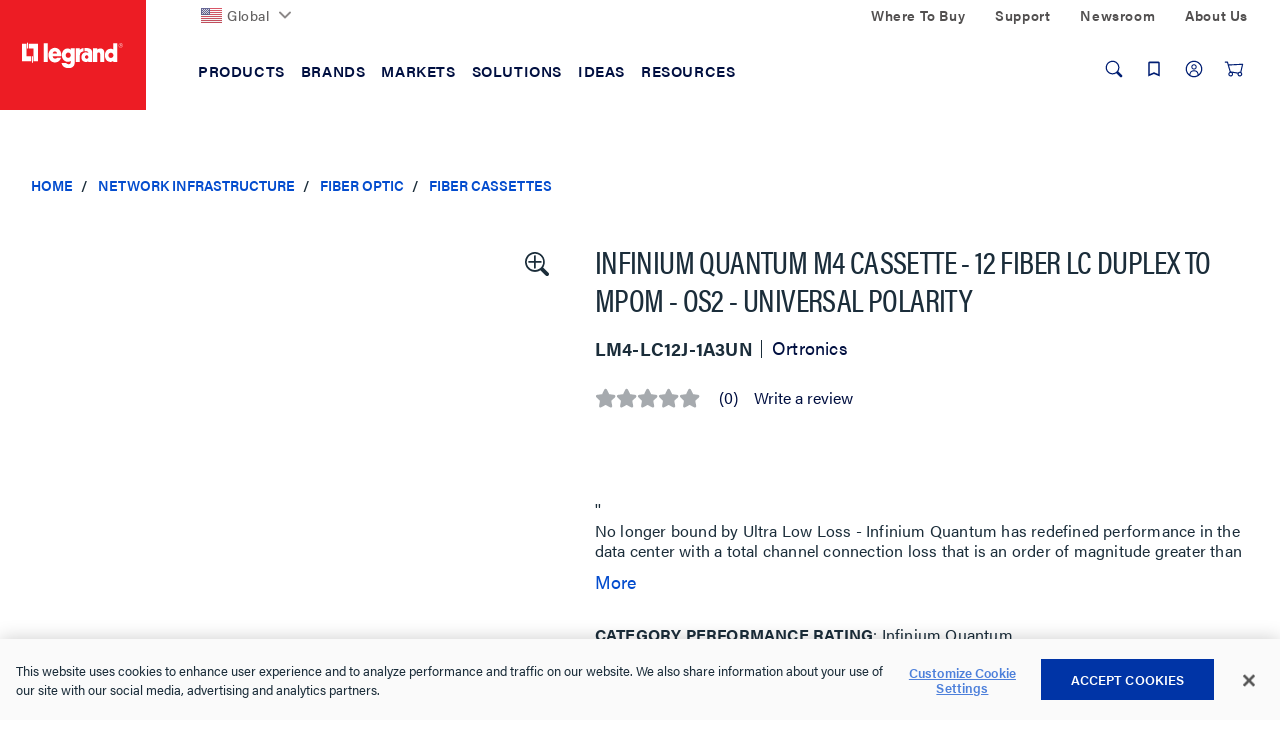

--- FILE ---
content_type: text/html;charset=UTF-8
request_url: https://www.legrand.us/network-infrastructure/fiber-optic/fiber-cassettes/infinium-quantum-m4-cassette-12-fiber-lc-duplex-to-mpom-os2-universal-polarity/p/lm4-lc12j-1a3un
body_size: 43258
content:
<!DOCTYPE html>
<html lang="en" class='lambda-theme'>
<head>
	<title>
		Infinium Quantum M4 Cassette - 12 Fiber LC Duplex to MPOM - OS2 - Universal Polarity | Fiber Cassettes | Fiber Optic | Network Infrastructure</title>

	<meta http-equiv="Content-Type" content="text/html; charset=utf-8"/>
	<meta http-equiv="X-UA-Compatible" content="IE=edge">
	<meta charset="utf-8">
	<meta name="viewport" content="width=device-width, initial-scale=1, user-scalable=no">

	<meta name="keywords">
<meta name="description" content="'' No longer bound by Ultra Low Loss - Infinium Quantum has redefined performance in the data center with a total channel connection loss that is an order of magnitude greater than any other fiber system on the market today. Infinium quantum changes everything by opening up the opportunity to challenge what&amp;rsquo-s possible.">
<meta name="ps-key" content="3850-5ea3478e92ddc70024840d78">
<meta name="robots" content="index,follow">
<link rel="canonical" href="https://www.legrand.us/network-infrastructure/fiber-optic/fiber-cassettes/infinium-quantum-m4-cassette-12-fiber-lc-duplex-to-mpom-os2-universal-polarity/p/lm4-lc12j-1a3un"/>

	<link rel="shortcut icon" type="image/x-icon" media="all" href="/_ui/responsive/theme-lambda/images/favicon.ico" />

	<script>
	/*<![CDATA[*/
	var ACC = {
		config: {
			authenticationStatusUrl : '\/authentication\/status',
			commonResourcePath      : '\/_ui\/responsive\/common',
			contextPath             : '',
			CSRFToken               : 'd70532cf-067d-4055-8afd-1ad72d6e1785',
			encodedContextPath      : '',
			googleApiKey            : '',
			googleApiVersion        : '3.7',
			loginUrl                : '\/login',
			rootPath                : '\/_ui\/responsive',
			siteResourcePath        : '\/_ui\/responsive\/site-legrandus',
			themeResourcePath       : '\/_ui\/responsive\/theme-lambda'
		},
		accessibilityLoading      : 'Loading... Please wait...',
		accessibilityStoresLoaded : 'Stores loaded',
		autocompleteUrl           : '\/search\/autocompleteSecure',
		pwdStrengthMedium         : 'Medium',
		pwdStrengthMinCharText    : 'Minimum length is %d characters',
		pwdStrengthStrong         : 'Strong',
		pwdStrengthTooShortPwd    : 'Too short',
		pwdStrengthVeryStrong     : 'Very strong',
		pwdStrengthVeryWeak       : 'Very weak',
		pwdStrengthWeak           : 'Weak',
		pwdDoesntMatch            : 'Password and password confirmation do not match',
		pwdPatternCapCase         : new RegExp(".*[A-Z].*"),
		pwdPatternLowCase         : new RegExp(".*[a-z].*"),
		pwdPatternNumber          : new RegExp(".*\\d.*"),
		pwdPatternSpecialChar     : new RegExp(".*[`~!@#$%^&*()\\-_=+\\\\|\\[{\\]};:'\",<.>/?].*"),
		spinnerLabel			  : 'Loading...',
	};

	

	var LR = LR || {};

	LR.assets = {
		
		queue: [],
		
		async: []
	};

	
	LR.lang = {
		autocomplete: {
			pages: 'Pages',
			products: 'Products',
			resources: 'Resources',
			suggestion: 'Suggestions'
		}
	};

	LR.config = {
		site:        'legrandus',
		themeName:   'lambda',
		pageName:    'ProductDetails',
		templateId:  'ProductDetailsPageTemplate',
		iconsPath:   '\/_ui\/responsive\/common\/images\/icons.svg',
		spinnerPath: '\/_ui\/responsive\/common/images/loading.gif',
		buildVersion:'202601210153',
		component: {
			autocomplete: {
				wishlistFormURL: '\/lrwishlistaction\/act'
			},
			transactional: {
				hide: !! false
			},
			carousel: {
				videoAutoPlayTimeout: 3000
			}
		},
		vendors: {
			priceSpider: true,
			google: {
				gtmIdentifier: 'GTM-M2DBWNN',
				reCaptcha: {
					enabled: true,
					siteKey: ''
				}
			},
			
			bazaarvoice: {
				enabled: true,
				showBV: false,
				scriptUrl: 'https://apps.bazaarvoice.com/deployments/legrand/main_site/production/en_US/bv.js'
				
			},
			trustpilot: {
				
				enabled: !!'',
				siteDomain: '',
				privacyPolicy: !!false
			},
			salesforce: {
			    

                embeddedSvcLoadUrl: 'https://legrand.my.salesforce.com/embeddedservice/5.0/esw.min.js',
                gslbBaseCoreUrl: 'https://legrand.my.salesforce.com',
                communityEndpointUrl: 'https://legrand-communities.force.com/knowledgebase',
                orgId: '00D80000000JuWx',
                ewsConfigDevName: 'Legrand_Chat_Team',
                baseLiveAgentContentUrl: 'https://c.la2-c2-ord.salesforceliveagent.com/content',
                deploymentId: '5720h000000L3Th',
                buttonId: '5730h000000L3iL',
                baseLiveAgentUrl: 'https://d.la2-c2-ord.salesforceliveagent.com/chat',
                eswLiveAgentDevName: 'Legrand_Chat_Team',
                isOfflineSupportEnabled: 'true'
			}
		},
        search : {
            async : {
                enabled:  true
            }
        }
	};

	
	LR.patternText = '\u003Cp\u003EPasswords must include at least 3 of the 4 following elements:\u003C\/p\u003E\u003Cul\u003E\u003Cli\u003Elower-case letter\u003C\/li\u003E\u003Cli\u003E1 upper-case letter\u003C\/li\u003E\u003Cli\u003Enumber\u003C\/li\u003E\u003Cli\u003Especial character\u003C\/li\u003E\u003C\/ul\u003E';

	/*]]>*/
</script>

<script>
	/*<![CDATA[*/
	ACC.addons = {};	//JS namespace for addons properties

	
		ACC.addons['lrbackinstockaddon'] = [];
		
		ACC.addons['paypaladdon'] = [];
		
		ACC.addons['lrcustomerinterestaddon'] = [];
		
		ACC.addons['smarteditaddon'] = [];
		
		ACC.addons['legrandasmstorefront'] = [];
		
				ACC.addons['legrandasmstorefront']['asm.timer.min'] = 'min';
			
	/*]]>*/
</script>
<script>
	window.dataLayer = [];
	window.dataCapture = window.dataCapture || [];
    window.gtmDataLayer = window.gtmDataLayer || {};
    window.gtmDataLayer.pending = [];

	






</script>

<script title="GTMProductDetails">
        gtmDataLayer.pending.push({
            'event': 'cd.pageType',
            'pageType': 'Product Page'
        });
        gtmDataLayer.pending.push({
            event: 'eec.productDetailView',
            ecommerce: {
                detail: {
                    products: [
                        {
                            
                                brand: 'Ortronics',
                            
                                variant: 'Blue',
                            
                            productCode: 'LM4-LC12J-1A3UN',
                            
                            name: 'Infinium Quantum M4 Cassette - 12 Fiber LC Duplex to MPOM - OS2 - Universal Polarity',
                            id: 'LM4-LC12J-1A3UN'
                        }
                    ]
                }
           }
        });

        dataCapture.push(
            
{
    
        brand: 'Ortronics',
    
            variant: 'Blue',
        
        position: 1,
    
    productCode: 'LM4-LC12J-1A3UN',
    
    name: 'Infinium Quantum M4 Cassette - 12 Fiber LC Duplex to MPOM - OS2 - Universal Polarity',
    id: 'LM4-LC12J-1A3UN'
}
        );
    </script>
<script>
	LR.assets.async.push('/_ui/shared/js/analyticsmediator.js');
</script>

















<link rel="stylesheet" href='https://use.typekit.net/nxi1mcu.css'>

<link rel="preload" href="https://fonts.googleapis.com/css?family=Open+Sans:400,300,300italic,400italic,600,600italic,700,700italic,800,800italic" as="style" onload="this.onload=null;this.rel='stylesheet'">

<link rel='stylesheet' href='/_ui/css/common.css?v=202601210153'>
<link rel='stylesheet' href='/_ui/css/themes/lambda/style.css?v=202601210153'>


<script>
		LR.assets.async.push('/_ui/addons/legrandasmstorefront/responsive/common/css/legrandasmstorefront.css','/_ui/addons/legrandasmstorefront/responsive/common/css/storeFinder.css','/_ui/addons/lrbackinstockaddon/responsive/common/css/lrbackinstockaddon.css','/_ui/addons/lrcustomerinterestaddon/responsive/common/css/lrcustomerinterestaddon.css','/_ui/addons/paypaladdon/responsive/common/css/paypaladdon.css','/_ui/addons/smarteditaddon/responsive/common/css/smarteditaddon.css');
	</script>

<script>(window.BOOMR_mq=window.BOOMR_mq||[]).push(["addVar",{"rua.upush":"false","rua.cpush":"false","rua.upre":"false","rua.cpre":"false","rua.uprl":"false","rua.cprl":"false","rua.cprf":"false","rua.trans":"","rua.cook":"false","rua.ims":"false","rua.ufprl":"false","rua.cfprl":"false","rua.isuxp":"false","rua.texp":"norulematch","rua.ceh":"false","rua.ueh":"false","rua.ieh.st":"0"}]);</script>
                              <script>!function(e){var n="https://s.go-mpulse.net/boomerang/";if("False"=="True")e.BOOMR_config=e.BOOMR_config||{},e.BOOMR_config.PageParams=e.BOOMR_config.PageParams||{},e.BOOMR_config.PageParams.pci=!0,n="https://s2.go-mpulse.net/boomerang/";if(window.BOOMR_API_key="DMF36-N82WJ-UH7CT-58HE2-ARD2Z",function(){function e(){if(!o){var e=document.createElement("script");e.id="boomr-scr-as",e.src=window.BOOMR.url,e.async=!0,i.parentNode.appendChild(e),o=!0}}function t(e){o=!0;var n,t,a,r,d=document,O=window;if(window.BOOMR.snippetMethod=e?"if":"i",t=function(e,n){var t=d.createElement("script");t.id=n||"boomr-if-as",t.src=window.BOOMR.url,BOOMR_lstart=(new Date).getTime(),e=e||d.body,e.appendChild(t)},!window.addEventListener&&window.attachEvent&&navigator.userAgent.match(/MSIE [67]\./))return window.BOOMR.snippetMethod="s",void t(i.parentNode,"boomr-async");a=document.createElement("IFRAME"),a.src="about:blank",a.title="",a.role="presentation",a.loading="eager",r=(a.frameElement||a).style,r.width=0,r.height=0,r.border=0,r.display="none",i.parentNode.appendChild(a);try{O=a.contentWindow,d=O.document.open()}catch(_){n=document.domain,a.src="javascript:var d=document.open();d.domain='"+n+"';void(0);",O=a.contentWindow,d=O.document.open()}if(n)d._boomrl=function(){this.domain=n,t()},d.write("<bo"+"dy onload='document._boomrl();'>");else if(O._boomrl=function(){t()},O.addEventListener)O.addEventListener("load",O._boomrl,!1);else if(O.attachEvent)O.attachEvent("onload",O._boomrl);d.close()}function a(e){window.BOOMR_onload=e&&e.timeStamp||(new Date).getTime()}if(!window.BOOMR||!window.BOOMR.version&&!window.BOOMR.snippetExecuted){window.BOOMR=window.BOOMR||{},window.BOOMR.snippetStart=(new Date).getTime(),window.BOOMR.snippetExecuted=!0,window.BOOMR.snippetVersion=12,window.BOOMR.url=n+"DMF36-N82WJ-UH7CT-58HE2-ARD2Z";var i=document.currentScript||document.getElementsByTagName("script")[0],o=!1,r=document.createElement("link");if(r.relList&&"function"==typeof r.relList.supports&&r.relList.supports("preload")&&"as"in r)window.BOOMR.snippetMethod="p",r.href=window.BOOMR.url,r.rel="preload",r.as="script",r.addEventListener("load",e),r.addEventListener("error",function(){t(!0)}),setTimeout(function(){if(!o)t(!0)},3e3),BOOMR_lstart=(new Date).getTime(),i.parentNode.appendChild(r);else t(!1);if(window.addEventListener)window.addEventListener("load",a,!1);else if(window.attachEvent)window.attachEvent("onload",a)}}(),"".length>0)if(e&&"performance"in e&&e.performance&&"function"==typeof e.performance.setResourceTimingBufferSize)e.performance.setResourceTimingBufferSize();!function(){if(BOOMR=e.BOOMR||{},BOOMR.plugins=BOOMR.plugins||{},!BOOMR.plugins.AK){var n=""=="true"?1:0,t="",a="aog7jrqxhw6a62ltcdga-f-5afbd550a-clientnsv4-s.akamaihd.net",i="false"=="true"?2:1,o={"ak.v":"39","ak.cp":"1162932","ak.ai":parseInt("711253",10),"ak.ol":"0","ak.cr":9,"ak.ipv":4,"ak.proto":"h2","ak.rid":"51ae8690","ak.r":47376,"ak.a2":n,"ak.m":"dsca","ak.n":"essl","ak.bpcip":"3.141.244.0","ak.cport":59616,"ak.gh":"23.200.85.111","ak.quicv":"","ak.tlsv":"tls1.3","ak.0rtt":"","ak.0rtt.ed":"","ak.csrc":"-","ak.acc":"","ak.t":"1769148620","ak.ak":"hOBiQwZUYzCg5VSAfCLimQ==2xqO5zUymyYg9O5E2JL7YaAq+SroQv5yn1Hoco9V5Fj22eli1zX15NbgVGWFllnG53J+EUR9xoEKubhCtIcPF/JnfRRQpDZ2/ajMpTxdt8jROweVXyOiX90cOuFm78zDCcD/MvtFSJZfz6TSJV7SY35VvoJOxYi0Qa7/wzlj3OtsLYpTD9J6pTvrJYqRxr9MEFycWFzI2fReK0gfyE9rFJzjakxkfQfFv7oRHOL/jxwC80b1ek1cTI2/iuSRx8HVdINg8acx70SGXNeuTffbsJugUfF7FmByQ0dlUzJo4A2ezkvJqXAPT3Y3XOIt/rKe45Iq9t8Bc8qEtdkPCU2s9Tp/wJHPkw66tO6fHtAMTfPBCyFaNk/NxJbXi6RJdZfXSbyrN/ln7sghQjEBq5QdBUChFMZabJjw+ksYSO+Be3g=","ak.pv":"54","ak.dpoabenc":"","ak.tf":i};if(""!==t)o["ak.ruds"]=t;var r={i:!1,av:function(n){var t="http.initiator";if(n&&(!n[t]||"spa_hard"===n[t]))o["ak.feo"]=void 0!==e.aFeoApplied?1:0,BOOMR.addVar(o)},rv:function(){var e=["ak.bpcip","ak.cport","ak.cr","ak.csrc","ak.gh","ak.ipv","ak.m","ak.n","ak.ol","ak.proto","ak.quicv","ak.tlsv","ak.0rtt","ak.0rtt.ed","ak.r","ak.acc","ak.t","ak.tf"];BOOMR.removeVar(e)}};BOOMR.plugins.AK={akVars:o,akDNSPreFetchDomain:a,init:function(){if(!r.i){var e=BOOMR.subscribe;e("before_beacon",r.av,null,null),e("onbeacon",r.rv,null,null),r.i=!0}return this},is_complete:function(){return!0}}}}()}(window);</script></head>

<body class="page-productDetails pageType-ProductPage template-pages-product-productLayout2Page  smartedit-page-uid-productDetails smartedit-page-uuid-eyJpdGVtSWQiOiJwcm9kdWN0RGV0YWlscyIsImNhdGFsb2dJZCI6IkxlZ3JhbmRVU0NvbnRlbnRDYXRhbG9nIiwiY2F0YWxvZ1ZlcnNpb24iOiJPbmxpbmUifQ== smartedit-catalog-version-uuid-LegrandUSContentCatalog/Online  language-en">
	<div id="addToCartTitle" class="display-none">
	Added to Your<br>
    Shopping Cart</div>







  <noscript><iframe src="https://www.googletagmanager.com/ns.html?id=GTM-M2DBWNN"
    height="0" width="0" style="display:none;visibility:hidden"></iframe></noscript>
<div class="yCmsContentSlot">
</div><header class="lr-header">
	<div class="lr-header-overlay"></div>
	<div class="lr-header-wp">
		<div class="lr-top-header">
			<div class="container leg-container">

				<div class="lr-top-header-wp">

					<div class="lr-top-header-left-section">
						<ul class="yCmsContentSlot lr-top-links">
<li class="yCmsComponent">
<div class="lr-dropdown " data-title="">
        <div id="LegrandGlobalNavNode" class="lr-dropdown-title">

                <span class="yCmsComponent">
<a href="https://www.legrand.com" class=" flag-icon"><picture><img src="/_ui/images/countries/us.svg" loading="lazy" /></picture>Global</a></span><svg class="icon icon-chevron">
                    <use xlink:href="/_ui/responsive/common/images/icons.svg#icon-chevron-down"></use>
                </svg>
            </div>
        <div class="dropdown-menu" aria-labelledby="LegrandGlobalNavNode">
                <div class="container">
                    <div class="lr-dropdown-content">
                        <div class="lr-dropdown-content-top">
                                    <p>Legrand is established in nearly 90 countries</p>
                                    <a href="https://www.legrand.com" class="lr-dropdown-action-link">View all at Legrand.com</a>
                                </div>
                                <div class="lr-dropdown-inner-wp lr-dropdown-content-bottom">
                                    <ul class="lr-dropdown-list">
                                                <li class="node-title">
                                                    <a href="https://www.legrand.com">Corporate</a></li>
                                                <li>
                                                        <a href="http://legrand.com"><svg class="icon icon-world"><use xlink:href="/_ui/responsive/common/images/icons.svg#icon-world"></use></svg>Visit Legrand.com</a></li>
                                                </ul>
                                        <ul class="lr-dropdown-list">
                                                <li class="node-title">
                                                    <a href="https://www.legrand.com">Africa</a></li>
                                                <li>
                                                        <a href="https://www.legrand.ma" class=" flag-icon ma-flag" target="_blank" rel="noopener noreferrer"><picture><img src="/_ui/images/countries/ma.svg" loading="lazy" /></picture><svg class="icon-new-window-ext" aria-label="Opens in a new tab."><title>Opens in a new tab.</title><use xlink:href="/_ui/responsive/common/images/icons.svg#icon-new-window"></use></svg>Morocco</a></li>
                                                <li>
                                                        <a href="https://www.legrand.co.za" class=" flag-icon sa-flag" target="_blank" rel="noopener noreferrer"><picture><img src="/_ui/images/countries/sa.svg" loading="lazy" /></picture><svg class="icon-new-window-ext" aria-label="Opens in a new tab."><title>Opens in a new tab.</title><use xlink:href="/_ui/responsive/common/images/icons.svg#icon-new-window"></use></svg>South Africa</a></li>
                                                <li>
                                                        <a href="https://www.legrand.tn" class=" flag-icon tn-flag" target="_blank" rel="noopener noreferrer"><picture><img src="/_ui/images/countries/tn.svg" loading="lazy" /></picture><svg class="icon-new-window-ext" aria-label="Opens in a new tab."><title>Opens in a new tab.</title><use xlink:href="/_ui/responsive/common/images/icons.svg#icon-new-window"></use></svg>Tunisia</a></li>
                                                </ul>
                                        <ul class="lr-dropdown-list">
                                                <li class="node-title">
                                                    <a href="https://www.legrand.com">Americas</a></li>
                                                <li>
                                                        <a href="https://www.legrand.com.br" class=" flag-icon br-flag" target="_blank" rel="noopener noreferrer"><picture><img src="/_ui/images/countries/br.svg" loading="lazy" /></picture><svg class="icon-new-window-ext" aria-label="Opens in a new tab."><title>Opens in a new tab.</title><use xlink:href="/_ui/responsive/common/images/icons.svg#icon-new-window"></use></svg>Brazil</a></li>
                                                <li>
                                                        <a href="https://www.legrand.ca" class=" flag-icon ca-flag" target="_blank" rel="noopener noreferrer"><picture><img src="/_ui/images/countries/ca.svg" loading="lazy" /></picture><svg class="icon-new-window-ext" aria-label="Opens in a new tab."><title>Opens in a new tab.</title><use xlink:href="/_ui/responsive/common/images/icons.svg#icon-new-window"></use></svg>Canada</a></li>
                                                <li>
                                                        <a href="https://www.legrand.cl" class=" flag-icon cl-flag" target="_blank" rel="noopener noreferrer"><picture><img src="/_ui/images/countries/cl.svg" loading="lazy" /></picture><svg class="icon-new-window-ext" aria-label="Opens in a new tab."><title>Opens in a new tab.</title><use xlink:href="/_ui/responsive/common/images/icons.svg#icon-new-window"></use></svg>Chile</a></li>
                                                <li>
                                                        <a href="https://legrand.com.co" class=" flag-icon co-flag" target="_blank" rel="noopener noreferrer"><picture><img src="/_ui/images/countries/co.svg" loading="lazy" /></picture><svg class="icon-new-window-ext" aria-label="Opens in a new tab."><title>Opens in a new tab.</title><use xlink:href="/_ui/responsive/common/images/icons.svg#icon-new-window"></use></svg>Colombia</a></li>
                                                <li>
                                                        <a href="https://bticino.com.mx" class=" flag-icon mx-flag" target="_blank" rel="noopener noreferrer"><picture><img src="/_ui/images/countries/mx.svg" loading="lazy" /></picture><svg class="icon-new-window-ext" aria-label="Opens in a new tab."><title>Opens in a new tab.</title><use xlink:href="/_ui/responsive/common/images/icons.svg#icon-new-window"></use></svg>Mexico</a></li>
                                                <li>
                                                        <a href="https://legrand.com.pe" class=" flag-icon pe-flag" target="_blank" rel="noopener noreferrer"><picture><img src="/_ui/images/countries/pe.svg" loading="lazy" /></picture><svg class="icon-new-window-ext" aria-label="Opens in a new tab."><title>Opens in a new tab.</title><use xlink:href="/_ui/responsive/common/images/icons.svg#icon-new-window"></use></svg>Peru</a></li>
                                                <li>
                                                        <a href="https://www.legrand.us/" class=" flag-icon us-flag"><picture><img src="/_ui/images/countries/us.svg" loading="lazy" /></picture>United States</a></li>
                                                </ul>
                                        <ul class="lr-dropdown-list">
                                                <li class="node-title">
                                                    <a href="https://www.legrand.com">Asia</a></li>
                                                <li>
                                                        <a href="https://www.legrand.com.cn" class=" flag-icon cn-flag" target="_blank" rel="noopener noreferrer"><picture><img src="/_ui/images/countries/cn.svg" loading="lazy" /></picture><svg class="icon-new-window-ext" aria-label="Opens in a new tab."><title>Opens in a new tab.</title><use xlink:href="/_ui/responsive/common/images/icons.svg#icon-new-window"></use></svg>China</a></li>
                                                <li>
                                                        <a href="https://www.legrand.co.in" class=" flag-icon in-flag" target="_blank" rel="noopener noreferrer"><picture><img src="/_ui/images/countries/in.svg" loading="lazy" /></picture><svg class="icon-new-window-ext" aria-label="Opens in a new tab."><title>Opens in a new tab.</title><use xlink:href="/_ui/responsive/common/images/icons.svg#icon-new-window"></use></svg>India</a></li>
                                                <li>
                                                        <a href="http://www.legrand.sa/en" class=" flag-icon sa-flag" target="_blank" rel="noopener noreferrer"><picture><img src="/_ui/images/countries/sa.svg" loading="lazy" /></picture><svg class="icon-new-window-ext" aria-label="Opens in a new tab."><title>Opens in a new tab.</title><use xlink:href="/_ui/responsive/common/images/icons.svg#icon-new-window"></use></svg>Saudi Arabia</a></li>
                                                <li>
                                                        <a href="https://www.legrand.com.sg" class=" flag-icon sg-flag" target="_blank" rel="noopener noreferrer"><picture><img src="/_ui/images/countries/sg.svg" loading="lazy" /></picture><svg class="icon-new-window-ext" aria-label="Opens in a new tab."><title>Opens in a new tab.</title><use xlink:href="/_ui/responsive/common/images/icons.svg#icon-new-window"></use></svg>Singapore</a></li>
                                                <li>
                                                        <a href="https://www.legrand.ae" class=" flag-icon ae-flag" target="_blank" rel="noopener noreferrer"><picture><img src="/_ui/images/countries/ae.svg" loading="lazy" /></picture><svg class="icon-new-window-ext" aria-label="Opens in a new tab."><title>Opens in a new tab.</title><use xlink:href="/_ui/responsive/common/images/icons.svg#icon-new-window"></use></svg>UAE</a></li>
                                                </ul>
                                        <ul class="lr-dropdown-list">
                                                <li class="node-title">
                                                    <a href="https://www.legrand.com">Europe</a></li>
                                                <li>
                                                        <a href="https://www.legrand.be/nl" class=" flag-icon be-flag" target="_blank" rel="noopener noreferrer"><picture><img src="/_ui/images/countries/be.svg" loading="lazy" /></picture><svg class="icon-new-window-ext" aria-label="Opens in a new tab."><title>Opens in a new tab.</title><use xlink:href="/_ui/responsive/common/images/icons.svg#icon-new-window"></use></svg>Belgium</a></li>
                                                <li>
                                                        <a href="https://www.legrand.fr" class=" flag-icon fr-flag" target="_blank" rel="noopener noreferrer"><picture><img src="/_ui/images/countries/fr.svg" loading="lazy" /></picture><svg class="icon-new-window-ext" aria-label="Opens in a new tab."><title>Opens in a new tab.</title><use xlink:href="/_ui/responsive/common/images/icons.svg#icon-new-window"></use></svg>France</a></li>
                                                <li>
                                                        <a href="https://www.legrand.de" class=" flag-icon de-flag" target="_blank" rel="noopener noreferrer"><picture><img src="/_ui/images/countries/de.svg" loading="lazy" /></picture><svg class="icon-new-window-ext" aria-label="Opens in a new tab."><title>Opens in a new tab.</title><use xlink:href="/_ui/responsive/common/images/icons.svg#icon-new-window"></use></svg>Germany</a></li>
                                                <li>
                                                        <a href="https://www.bticino.it" class=" flag-icon it-flag" target="_blank" rel="noopener noreferrer"><picture><img src="/_ui/images/countries/it.svg" loading="lazy" /></picture><svg class="icon-new-window-ext" aria-label="Opens in a new tab."><title>Opens in a new tab.</title><use xlink:href="/_ui/responsive/common/images/icons.svg#icon-new-window"></use></svg>Italy</a></li>
                                                <li>
                                                        <a href="https://www.legrand.nl" class=" flag-icon nl-flag" target="_blank" rel="noopener noreferrer"><picture><img src="/_ui/images/countries/nl.svg" loading="lazy" /></picture><svg class="icon-new-window-ext" aria-label="Opens in a new tab."><title>Opens in a new tab.</title><use xlink:href="/_ui/responsive/common/images/icons.svg#icon-new-window"></use></svg>Netherland</a></li>
                                                <li>
                                                        <a href="https://legrand.pl" class=" flag-icon pl-flag" target="_blank" rel="noopener noreferrer"><picture><img src="/_ui/images/countries/pl.svg" loading="lazy" /></picture><svg class="icon-new-window-ext" aria-label="Opens in a new tab."><title>Opens in a new tab.</title><use xlink:href="/_ui/responsive/common/images/icons.svg#icon-new-window"></use></svg>Poland</a></li>
                                                <li>
                                                        <a href="https://www.legrand.pt" class=" flag-icon pt-flag" target="_blank" rel="noopener noreferrer"><picture><img src="/_ui/images/countries/pt.svg" loading="lazy" /></picture><svg class="icon-new-window-ext" aria-label="Opens in a new tab."><title>Opens in a new tab.</title><use xlink:href="/_ui/responsive/common/images/icons.svg#icon-new-window"></use></svg>Portugal</a></li>
                                                <li>
                                                        <a href="https://www.legrand.es" class=" flag-icon es-flag" target="_blank" rel="noopener noreferrer"><picture><img src="/_ui/images/countries/es.svg" loading="lazy" /></picture><svg class="icon-new-window-ext" aria-label="Opens in a new tab."><title>Opens in a new tab.</title><use xlink:href="/_ui/responsive/common/images/icons.svg#icon-new-window"></use></svg>Spain</a></li>
                                                </ul>
                                        <ul class="lr-dropdown-list">
                                                <li class="node-title">
                                                    <a href="https://www.legrand.com">Oceania</a></li>
                                                <li>
                                                        <a href="https://www.legrand.com.au" class=" flag-icon au-flag" target="_blank" rel="noopener noreferrer"><picture><img src="/_ui/images/countries/au.svg" loading="lazy" /></picture><svg class="icon-new-window-ext" aria-label="Opens in a new tab."><title>Opens in a new tab.</title><use xlink:href="/_ui/responsive/common/images/icons.svg#icon-new-window"></use></svg>Australia</a></li>
                                                </ul>
                                        </div>
                            </div>
                </div>
            </div>
        </div>
</li></ul></div>
					<div class="lr-top-header-right-section">
						<div class="lr-top-header-right-section-wp">
							<ul class="lr-top-links hidden-xs hidden-sm">
								<li class="yCmsComponent">
<a href="/where-to-buy">Where To Buy</a></li><li class="yCmsComponent">
<a href="/contact-and-support">Support</a></li><li class="yCmsComponent">
<a href="/about-us/newsroom">Newsroom</a></li><li class="yCmsComponent">
<a href="/about-us">About Us</a></li></ul>
							</div>
					</div>
				</div>

			</div>
		</div>
		<div class="lr-mid-header">
		<div class="lr-nav">
				<div class="container leg-container">
					<div class="lr-nav-tracker js-nav-tracker"></div>
					<div class="lr-nav_top">
						<div class="lr-logo--wp">
							<div class="banner__component simple-banner &nbsp; PADDING_0 &nbsp; WIDTH_100" tabindex="1">
								<a href="/">
								<picture>
								<source  media="(min-width:1024px)" srcset="/_ui/responsive/theme-lambda/images/logo/legrand-logo-desktop.svg" data-src="/_ui/responsive/theme-lambda/images/logo/legrand-logo-desktop.svg" >
									<source  media="(min-width:0px) " srcset="/_ui/responsive/theme-lambda/images/logo/legrand-logo-mobile.svg" data-src="/_ui/responsive/theme-lambda/images/logo/legrand-logo-mobile.svg" >
                                    <img loading="lazy" src="/_ui/responsive/theme-lambda/images/logo/legrand-logo-desktop.svg" data-src="/_ui/responsive/theme-lambda/images/logo/legrand-logo-desktop.svg"  alt="Legrand US">
                                </picture>
                            </a>								
							</div>
						</div>

						<div class="lr-mega-menu-desktop hidden-xs hidden-sm">
							<ul class="lr-nav-menu lr-nav-level-0" role="menu">
        <li class="lr-nav-parent">
                        <button aria-expanded="false" >
                                <span>Products</span>
							</button>
                        <ul class="lr-nav-level-1 lr-nav-products">
        <li class="lr-nav-parent">
                        <a href="/audiovisual"  aria-expanded="false" >
                                <span>Audiovisual</span>
							</a>
                        <ul class="lr-nav-level-2">
        <li class="lr-nav-parent">
                        <a href="/audio-visual/structured-wiring-enclosures/c/lgnd011400" >
                                <span>Structured Wiring Enclosures</span>
							</a>
                        <ul class="lr-nav-level-3">
        <li >
                        <a href="/audio-visual/structured-wiring-enclosures/plastic-enclosures/c/lgnd011401" >
                                <span>Plastic Enclosures</span>
							</a>
                        </li>
                        <li >
                        <a href="/audio-visual/structured-wiring-enclosures/metal-enclosures/c/lgnd011402" >
                                <span>Metal Enclosures</span>
							</a>
                        </li>
                        <li >
                        <a href="/audio-visual/structured-wiring-enclosures/enclosure-accessories-and-cable-management/c/lgnd011403" >
                                <span>Enclosure Accessories & Cable Management</span>
							</a>
                        </li>
                        <li >
                        <a href="/audio-visual/structured-wiring-enclosures/a-v-modules/c/lgnd011405" >
                                <span>AV Modules</span>
							</a>
                        </li>
                        <li >
                        <a href="/audio-visual/structured-wiring-enclosures/combo-modules/c/lgnd011407" >
                                <span>Combo Modules</span>
							</a>
                        </li>
                        <li >
                        <a href="/audio-visual/structured-wiring-enclosures/network-distribution-modules/c/lgnd011406" >
                                <span>Network Distribution Modules</span>
							</a>
                        </li>
                        </ul>
</li>
                        <li class="lr-nav-parent">
                        <a href="/audio-visual/home-theater-connections-and-cable-management/c/lgnd010600" >
                                <span>Home Theater Connections & Cable Management</span>
							</a>
                        <ul class="lr-nav-level-3">
        <li >
                        <a href="/audio-visual/home-theater-connections-and-cable-management/cable-access-wall-plates/c/lgnd010601" >
                                <span>Cable Access Wall Plates</span>
							</a>
                        </li>
                        <li >
                        <a href="/audio-visual/home-theater-connections-and-cable-management/home-theater-connections/c/lgnd010603" >
                                <span>Home Theater Connections</span>
							</a>
                        </li>
                        <li >
                        <a href="/audio-visual/home-theater-connections-and-cable-management/home-theater-accessories/c/lgnd010602" >
                                <span>Home Theater Accessories</span>
							</a>
                        </li>
                        <li >
                        <a href="/audio-visual/home-theater-connections-and-cable-management/in-wall-power-and-cable-management/c/lgnd010604" >
                                <span>In-Wall Power & Cable Management</span>
							</a>
                        </li>
                        </ul>
</li>
                        <li class="lr-nav-parent">
                        <a href="/audio-visual/a-v-cables/c/lgnd010100" >
                                <span>AV Cables</span>
							</a>
                        <ul class="lr-nav-level-3">
        <li >
                        <a href="/audio-visual/a-v-cables/hdmi-cables/c/lgnd010102" >
                                <span>HDMI Cables</span>
							</a>
                        </li>
                        <li >
                        <a href="/audio-visual/a-v-cables/patch-cables/c/lgnd010103" >
                                <span>Patch Cables</span>
							</a>
                        </li>
                        </ul>
</li>
                        <li class="lr-nav-parent">
                        <a href="/audio-visual/data-connectivity/c/lgnd010300" >
                                <span>Data Connectivity</span>
							</a>
                        <ul class="lr-nav-level-3">
        <li >
                        <a href="/audio-visual/data-connectivity/low-voltage-brackets/c/lgnd010310" >
                                <span>Low Voltage Brackets</span>
							</a>
                        </li>
                        <li >
                        <a href="/audio-visual/data-connectivity/keystone-inserts/c/lgnd010308" >
                                <span>Keystone Inserts</span>
							</a>
                        </li>
                        <li >
                        <a href="/audio-visual/data-connectivity/wall-plates/c/lgnd010317" >
                                <span>Wall Plates</span>
							</a>
                        </li>
                        <li >
                        <a href="/audio-visual/data-connectivity/straps/c/lgnd010315" >
                                <span>Wall Straps</span>
							</a>
                        </li>
                        <li >
                        <a href="/audio-visual/data-connectivity/surface-mount-boxes/c/lgnd010316" >
                                <span>Surface Mount Boxes</span>
							</a>
                        </li>
                        <li >
                        <a href="/audio-visual/data-connectivity/pre-configured-plates-and-straps/c/lgnd010313" >
                                <span>Pre-Configured Plates and Straps</span>
							</a>
                        </li>
                        <li class="lr-nav-view-all">
                <a href="/audio-visual/data-connectivity/c/lgnd010300">View all</a>
            </li>
        </ul>
</li>
                        <li class="lr-nav-parent">
                        <a href="/audio-visual/power-management/c/lgnd011000" >
                                <span>Power Management</span>
							</a>
                        <ul class="lr-nav-level-3">
        <li >
                        <a href="https://www.legrandav.com/categories/power-landing/power#sort=relevancy&numberOfResults=20&f:ProductSubcategory=[Intelligent%20Power]" target="_blank">
                                <svg class="icon-new-window-ext" aria-label="Opens in a new tab."><title>Opens in a new tab.</title><use xlink:href="/_ui/responsive/common/images/icons.svg#icon-new-window"></use></svg>
                                <span>Intelligent Power</span>
							</a>
                        </li>
                        <li >
                        <a href="https://www.legrandav.com/categories/power-landing/power#sort=relevancy&numberOfResults=20&f:ProductSubcategory=[Vertical%20Power,Horizontal%20Rackmount%20Power,Compact%20Power]" target="_blank">
                                <svg class="icon-new-window-ext" aria-label="Opens in a new tab."><title>Opens in a new tab.</title><use xlink:href="/_ui/responsive/common/images/icons.svg#icon-new-window"></use></svg>
                                <span>Power Distribution</span>
							</a>
                        </li>
                        <li >
                        <a href="https://www.legrandav.com/categories/power-landing/power#sort=relevancy&numberOfResults=20&f:ProductSubcategory=[DC%20Power]" target="_blank">
                                <svg class="icon-new-window-ext" aria-label="Opens in a new tab."><title>Opens in a new tab.</title><use xlink:href="/_ui/responsive/common/images/icons.svg#icon-new-window"></use></svg>
                                <span>DC Power Distribution</span>
							</a>
                        </li>
                        <li >
                        <a href="https://www.legrandav.com/categories/power-landing/power#sort=relevancy&numberOfResults=20&f:ProductSubcategory=[UPS%20Backup%20Systems]" target="_blank">
                                <svg class="icon-new-window-ext" aria-label="Opens in a new tab."><title>Opens in a new tab.</title><use xlink:href="/_ui/responsive/common/images/icons.svg#icon-new-window"></use></svg>
                                <span>UPS Backup Systems</span>
							</a>
                        </li>
                        </ul>
</li>
                        <li class="lr-nav-parent">
                        <a href="https://www.legrandav.com/categories/mounts-landing" target="_blank">
                                <svg class="icon-new-window-ext" aria-label="Opens in a new tab."><title>Opens in a new tab.</title><use xlink:href="/_ui/responsive/common/images/icons.svg#icon-new-window"></use></svg>
                                <span>Mounts</span>
							</a>
                        <ul class="lr-nav-level-3">
        <li >
                        <a href="https://www.legrandav.com/categories/mounts-landing/mounts#sort=relevancy&f:ProductSubcategory=[Projector%20Mounts]" target="_blank">
                                <svg class="icon-new-window-ext" aria-label="Opens in a new tab."><title>Opens in a new tab.</title><use xlink:href="/_ui/responsive/common/images/icons.svg#icon-new-window"></use></svg>
                                <span>Projector Mounts</span>
							</a>
                        </li>
                        <li >
                        <a href="https://www.legrandav.com/categories/mounts-landing/mounts#sort=relevancy&numberOfResults=20&f:ProductSubcategory=[Display%20Mounts]" target="_blank">
                                <svg class="icon-new-window-ext" aria-label="Opens in a new tab."><title>Opens in a new tab.</title><use xlink:href="/_ui/responsive/common/images/icons.svg#icon-new-window"></use></svg>
                                <span>Display Mounts</span>
							</a>
                        </li>
                        <li >
                        <a href="https://www.legrandav.com/categories/mounts-landing/mounts#sort=relevancy&numberOfResults=20&f:ProductSubcategory=[Speaker%20Mounts%20and%20Stands]" target="_blank">
                                <svg class="icon-new-window-ext" aria-label="Opens in a new tab."><title>Opens in a new tab.</title><use xlink:href="/_ui/responsive/common/images/icons.svg#icon-new-window"></use></svg>
                                <span>Speaker Mounts and Stands</span>
							</a>
                        </li>
                        <li >
                        <a href="https://www.legrandav.com/categories/mounts-landing/mounts#sort=relevancy&f:ProductSubcategory=[Camera%20Mounts]" target="_blank">
                                <svg class="icon-new-window-ext" aria-label="Opens in a new tab."><title>Opens in a new tab.</title><use xlink:href="/_ui/responsive/common/images/icons.svg#icon-new-window"></use></svg>
                                <span>Camera Mounts</span>
							</a>
                        </li>
                        <li >
                        <a href="https://www.legrandav.com/categories/mounts-landing/mounts#sort=relevancy&numberOfResults=20&f:ProductSubcategory=[Workstation%20Mounts]" target="_blank">
                                <svg class="icon-new-window-ext" aria-label="Opens in a new tab."><title>Opens in a new tab.</title><use xlink:href="/_ui/responsive/common/images/icons.svg#icon-new-window"></use></svg>
                                <span>Workstation Mounts</span>
							</a>
                        </li>
                        </ul>
</li>
                        <li class="lr-nav-parent">
                        <a href="/audio-visual/intercom-video-and-voice/c/lgnd010700" >
                                <span>Intercom, Video, and Voice</span>
							</a>
                        <ul class="lr-nav-level-3">
        <li >
                        <a href="/audio-visual/intercom-video-and-voice/video-and-voice-modules/c/lgnd010706" >
                                <span>Video and Voice Modules</span>
							</a>
                        </li>
                        <li >
                        <a href="/audio-visual/intercom-video-and-voice/adapters-and-splitters/c/lgnd010701" >
                                <span>Adapters and Splitters</span>
							</a>
                        </li>
                        <li >
                        <a href="/audio-visual/intercom-video-and-voice/video-and-voice-accessories/c/lgnd010705" >
                                <span>Video and Voice Accessories</span>
							</a>
                        </li>
                        </ul>
</li>
                        <li class="lr-nav-parent">
                        <a href="/audio-visual/cameras/c/lgnd010200" >
                                <span>Cameras</span>
							</a>
                        <ul class="lr-nav-level-3">
        <li >
                        <a href="https://www.legrandav.com/categories/cameras-and-video-landing/cameras-and-video#sort=relevancy&f:cameratypevalue=[PTZ]" target="_blank">
                                <svg class="icon-new-window-ext" aria-label="Opens in a new tab."><title>Opens in a new tab.</title><use xlink:href="/_ui/responsive/common/images/icons.svg#icon-new-window"></use></svg>
                                <span>Professional PTZ Cameras</span>
							</a>
                        </li>
                        <li >
                        <a href="https://www.legrandav.com/categories/cameras-and-video-landing/cameras-and-video#sort=relevancy&f:cameratypevalue=[Fixed]" target="_blank">
                                <svg class="icon-new-window-ext" aria-label="Opens in a new tab."><title>Opens in a new tab.</title><use xlink:href="/_ui/responsive/common/images/icons.svg#icon-new-window"></use></svg>
                                <span>Professional Fixed Cameras</span>
							</a>
                        </li>
                        <li >
                        <a href="https://www.legrandav.com/categories/cameras-and-video-landing/cameras-and-video#sort=relevancy&f:cameratypevalue=[Document]" target="_blank">
                                <svg class="icon-new-window-ext" aria-label="Opens in a new tab."><title>Opens in a new tab.</title><use xlink:href="/_ui/responsive/common/images/icons.svg#icon-new-window"></use></svg>
                                <span>Professional Document Cameras</span>
							</a>
                        </li>
                        <li >
                        <a href="https://www.legrandav.com/categories/cameras-and-video-landing/cameras-and-video#sort=relevancy&numberOfResults=20&f:ProductCategory=[AV%20Extension]" target="_blank">
                                <svg class="icon-new-window-ext" aria-label="Opens in a new tab."><title>Opens in a new tab.</title><use xlink:href="/_ui/responsive/common/images/icons.svg#icon-new-window"></use></svg>
                                <span>Professional AV Extension</span>
							</a>
                        </li>
                        </ul>
</li>
                        <li class="lr-nav-parent">
                        <a href="https://www.legrandav.com/categories/racks-landing" >
                                <span>Rack & Enclosures</span>
							</a>
                        <ul class="lr-nav-level-3">
        <li >
                        <a href="https://www.legrandav.com/categories/racks-landing/racks#sort=relevancy&numberOfResults=20&f:Brand=[Sanus]" target="_blank">
                                <svg class="icon-new-window-ext" aria-label="Opens in a new tab."><title>Opens in a new tab.</title><use xlink:href="/_ui/responsive/common/images/icons.svg#icon-new-window"></use></svg>
                                <span>Residential Racks and Enclosures</span>
							</a>
                        </li>
                        <li >
                        <a href="https://www.legrandav.com/categories/racks-landing/racks" target="_blank">
                                <svg class="icon-new-window-ext" aria-label="Opens in a new tab."><title>Opens in a new tab.</title><use xlink:href="/_ui/responsive/common/images/icons.svg#icon-new-window"></use></svg>
                                <span>Commercial Racks and Enclosures</span>
							</a>
                        </li>
                        <li >
                        <a href="https://www.legrandav.com/categories/storage-landing/storage#sort=relevancy&numberOfResults=20&f:Application=[Ceiling]" target="_blank">
                                <svg class="icon-new-window-ext" aria-label="Opens in a new tab."><title>Opens in a new tab.</title><use xlink:href="/_ui/responsive/common/images/icons.svg#icon-new-window"></use></svg>
                                <span>In-Ceiling Storage</span>
							</a>
                        </li>
                        <li >
                        <a href="/c/LGND011102" >
                                <span>In-Wall Storage</span>
							</a>
                        </li>
                        </ul>
</li>
                        <li class="lr-nav-parent">
                        <a href="/audiovisual/projection-screens" >
                                <span>Projection Screens</span>
							</a>
                        <ul class="lr-nav-level-3">
        <li >
                        <a href="https://www.legrandav.com/categories/projection-screens-landing/projection-screens#sort=relevancy&numberOfResults=20&f:ScreenType=[Electric]" target="_blank">
                                <svg class="icon-new-window-ext" aria-label="Opens in a new tab."><title>Opens in a new tab.</title><use xlink:href="/_ui/responsive/common/images/icons.svg#icon-new-window"></use></svg>
                                <span>Electric Projection Screens</span>
							</a>
                        </li>
                        <li >
                        <a href="https://www.legrandav.com/categories/projection-screens-landing/projection-screens#sort=relevancy&f:ScreenType=[Fixed%20Frame]" target="_blank">
                                <svg class="icon-new-window-ext" aria-label="Opens in a new tab."><title>Opens in a new tab.</title><use xlink:href="/_ui/responsive/common/images/icons.svg#icon-new-window"></use></svg>
                                <span>Fixed Frame Projection Screens</span>
							</a>
                        </li>
                        <li >
                        <a href="https://www.legrandav.com/categories/projection-screens-landing/projection-screens#sort=relevancy&f:ScreenType=[Manual]" target="_blank">
                                <svg class="icon-new-window-ext" aria-label="Opens in a new tab."><title>Opens in a new tab.</title><use xlink:href="/_ui/responsive/common/images/icons.svg#icon-new-window"></use></svg>
                                <span>Manual Projection Screens</span>
							</a>
                        </li>
                        <li >
                        <a href="https://www.legrandav.com/categories/projection-screens-landing/projection-screens#sort=relevancy&f:ScreenSurfaceFeatures=[Interactive]" target="_blank">
                                <svg class="icon-new-window-ext" aria-label="Opens in a new tab."><title>Opens in a new tab.</title><use xlink:href="/_ui/responsive/common/images/icons.svg#icon-new-window"></use></svg>
                                <span>Interactive Projection Screens</span>
							</a>
                        </li>
                        <li >
                        <a href="https://www.legrandav.com/categories/projection-screens-landing/projection-screens#sort=relevancy&numberOfResults=20&f:Application=[Portable]" target="_blank">
                                <svg class="icon-new-window-ext" aria-label="Opens in a new tab."><title>Opens in a new tab.</title><use xlink:href="/_ui/responsive/common/images/icons.svg#icon-new-window"></use></svg>
                                <span>Portable Projection Screens</span>
							</a>
                        </li>
                        </ul>
</li>
                        <li class="lr-nav-parent">
                        <a href="/audiovisual/av-furniture" >
                                <span>AV Furniture</span>
							</a>
                        <ul class="lr-nav-level-3">
        <li >
                        <a href="https://www.legrandav.com/categories/av-furniture-landing/av-furniture#sort=relevancy&f:ProductSubcategory=[Credenzas]" target="_blank">
                                <svg class="icon-new-window-ext" aria-label="Opens in a new tab."><title>Opens in a new tab.</title><use xlink:href="/_ui/responsive/common/images/icons.svg#icon-new-window"></use></svg>
                                <span>Credenzas</span>
							</a>
                        </li>
                        <li >
                        <a href="https://www.legrandav.com/categories/av-furniture-landing/av-furniture#sort=relevancy&f:ProductSubcategory=[Lecterns]" target="_blank">
                                <svg class="icon-new-window-ext" aria-label="Opens in a new tab."><title>Opens in a new tab.</title><use xlink:href="/_ui/responsive/common/images/icons.svg#icon-new-window"></use></svg>
                                <span>Lecterns</span>
							</a>
                        </li>
                        <li >
                        <a href="https://www.legrandav.com/categories/av-furniture-landing/av-furniture#sort=relevancy&f:ProductSubcategory=[Conference%20Tables]" target="_blank">
                                <svg class="icon-new-window-ext" aria-label="Opens in a new tab."><title>Opens in a new tab.</title><use xlink:href="/_ui/responsive/common/images/icons.svg#icon-new-window"></use></svg>
                                <span>Conference Tables</span>
							</a>
                        </li>
                        <li >
                        <a href="https://www.legrandav.com/categories/av-furniture-landing/av-furniture#sort=relevancy&f:ProductSubcategory=[Carts%20and%20Stands]" target="_blank">
                                <svg class="icon-new-window-ext" aria-label="Opens in a new tab."><title>Opens in a new tab.</title><use xlink:href="/_ui/responsive/common/images/icons.svg#icon-new-window"></use></svg>
                                <span>Display Carts & Stands</span>
							</a>
                        </li>
                        <li >
                        <a href="https://www.legrandav.com/categories/av-furniture-landing/av-furniture#sort=relevancy&f:ProductSubcategory=[Consoles%20and%20Workstations]" target="_blank">
                                <svg class="icon-new-window-ext" aria-label="Opens in a new tab."><title>Opens in a new tab.</title><use xlink:href="/_ui/responsive/common/images/icons.svg#icon-new-window"></use></svg>
                                <span>Consoles & Workstations</span>
							</a>
                        </li>
                        <li >
                        <a href="https://www.legrandav.com/categories/racks-and-furniture?#sort=relevancy&numberOfResults=20&f:Brand=[Sanus]&f:Application=[Furniture]" target="_blank">
                                <svg class="icon-new-window-ext" aria-label="Opens in a new tab."><title>Opens in a new tab.</title><use xlink:href="/_ui/responsive/common/images/icons.svg#icon-new-window"></use></svg>
                                <span>Residential AV Furniture</span>
							</a>
                        </li>
                        </ul>
</li>
                        <li class="lr-nav-parent">
                        <a href="/audio-visual/pro-av-production-equipment/c/lgnd011600" >
                                <span>Pro AV Production Equipment</span>
							</a>
                        <ul class="lr-nav-level-3">
        <li >
                        <a href="https://www.legrandav.com/categories/converters-extenders-and-switchers-landing/converters-extenders-and-switchers#sort=relevancy&numberOfResults=20&f:ProductSubcategory=[Production%20and%20Presentation%20Switchers]" target="_blank">
                                <svg class="icon-new-window-ext" aria-label="Opens in a new tab."><title>Opens in a new tab.</title><use xlink:href="/_ui/responsive/common/images/icons.svg#icon-new-window"></use></svg>
                                <span>Production & Presentation Switchers</span>
							</a>
                        </li>
                        <li >
                        <a href="https://www.legrandav.com/categories/converters-extenders-and-switchers-landing/converters-extenders-and-switchers#sort=relevancy&numberOfResults=20&f:ProductCategory=[AV%20to%20USB%20Bridges%20and%20Encoders]" target="_blank">
                                <svg class="icon-new-window-ext" aria-label="Opens in a new tab."><title>Opens in a new tab.</title><use xlink:href="/_ui/responsive/common/images/icons.svg#icon-new-window"></use></svg>
                                <span>AV Bridges & Encoders</span>
							</a>
                        </li>
                        </ul>
</li>
                        <li class="lr-nav-parent">
                        <a href="/audiovisual/av-networking" >
                                <span>AV Networking</span>
							</a>
                        <ul class="lr-nav-level-3">
        <li >
                        <a href="https://www.legrandav.com/categories/networking-landing/networking#sort=relevancy&f:ProductCategory=[Routers]" target="_blank">
                                <svg class="icon-new-window-ext" aria-label="Opens in a new tab."><title>Opens in a new tab.</title><use xlink:href="/_ui/responsive/common/images/icons.svg#icon-new-window"></use></svg>
                                <span>Routers</span>
							</a>
                        </li>
                        <li >
                        <a href="https://www.legrandav.com/categories/networking-landing/networking#sort=relevancy&f:ProductCategory=[Switches]" target="_blank">
                                <svg class="icon-new-window-ext" aria-label="Opens in a new tab."><title>Opens in a new tab.</title><use xlink:href="/_ui/responsive/common/images/icons.svg#icon-new-window"></use></svg>
                                <span>Switches</span>
							</a>
                        </li>
                        <li >
                        <a href="https://www.legrandav.com/categories/networking-landing/networking#sort=relevancy&f:ProductCategory=[Access%20Points]" target="_blank">
                                <svg class="icon-new-window-ext" aria-label="Opens in a new tab."><title>Opens in a new tab.</title><use xlink:href="/_ui/responsive/common/images/icons.svg#icon-new-window"></use></svg>
                                <span>Access Points</span>
							</a>
                        </li>
                        <li >
                        <a href="https://www.legrandav.com/categories/networking-landing/networking#sort=relevancy&numberOfResults=20&f:ProductCategory=[Controllers]" target="_blank">
                                <svg class="icon-new-window-ext" aria-label="Opens in a new tab."><title>Opens in a new tab.</title><use xlink:href="/_ui/responsive/common/images/icons.svg#icon-new-window"></use></svg>
                                <span>Controllers</span>
							</a>
                        </li>
                        <li >
                        <a href="/networking/on-q-network-components/c/lgnd060500" >
                                <span>On-Q Network Components</span>
							</a>
                        </li>
                        <li >
                        <a href="https://www.legrandav.com/categories/networking-landing/networking#sort=relevancy&numberOfResults=20&f:Brand=[Luxul]&f:ProductCategory=[Wireless%20Networking]" target="_blank">
                                <svg class="icon-new-window-ext" aria-label="Opens in a new tab."><title>Opens in a new tab.</title><use xlink:href="/_ui/responsive/common/images/icons.svg#icon-new-window"></use></svg>
                                <span>Wireless Networking</span>
							</a>
                        </li>
                        <li class="lr-nav-view-all">
                <a href="/audiovisual/av-networking">View all</a>
            </li>
        </ul>
</li>
                        </ul>
</li>
                        <li class="lr-nav-parent">
                        <a href="/critical-power-and-infrastructure"  aria-expanded="false" >
                                <span>Critical Power and Infrastructure</span>
							</a>
                        <ul class="lr-nav-level-2">
        <li class="lr-nav-parent">
                        <a href="/critical-power-and-infrastructure/rack-power-distribution" >
                                <span>RACK POWER DISTRIBUTION</span>
							</a>
                        <ul class="lr-nav-level-3">
        <li >
                        <a href="/critical-power-and-infrastructure/rack-power-distribution/raritan-intelligent-pdus" >
                                <span>Raritan Intelligent PDUs</span>
							</a>
                        </li>
                        <li >
                        <a href="/critical-power-and-infrastructure/rack-power-distribution/server-technology-intelligent-pdus" >
                                <span>Server Technology Intelligent PDUs</span>
							</a>
                        </li>
                        </ul>
</li>
                        <li class="lr-nav-parent">
                        <a href="/critical-power-and-infrastructure/remote-access-and-control" >
                                <span>Remote Access & Control</span>
							</a>
                        <ul class="lr-nav-level-3">
        <li >
                        <a href="/critical-power-and-infrastructure/remote-access-and-control/kvm-over-ip-switches" >
                                <span>KVM Switches</span>
							</a>
                        </li>
                        <li >
                        <a href="/critical-power-and-infrastructure/remote-access-and-control/serial-console-servers" >
                                <span>Serial Console Servers</span>
							</a>
                        </li>
                        </ul>
</li>
                        <li class="lr-nav-parent">
                        <a href="https://www.legrand.us/critical-power-and-infrastructure/track-busway" >
                                <span>Track Busway</span>
							</a>
                        <ul class="lr-nav-level-3">
        <li >
                        <a href="/critical-power-and-infrastructure/track-busway/40-60-amp" >
                                <span>40-60 Amp</span>
							</a>
                        </li>
                        <li >
                        <a href="/critical-power-and-infrastructure/track-busway/60-100-amp" >
                                <span>60-100 Amp</span>
							</a>
                        </li>
                        <li >
                        <a href="/critical-power-and-infrastructure/track-busway/100-225-amp" >
                                <span>100-225 Amp</span>
							</a>
                        </li>
                        <li >
                        <a href="/critical-power-and-infrastructure/track-busway/250-1250-amp" >
                                <span>250-1250 Amp</span>
							</a>
                        </li>
                        <li >
                        <a href="/critical-power-and-infrastructure/track-busway/series-s" >
                                <span>Series-S</span>
							</a>
                        </li>
                        <li >
                        <a href="/critical-power-and-infrastructure/track-busway/critical-power-monitor" >
                                <span>Monitoring</span>
							</a>
                        </li>
                        </ul>
</li>
                        <li class="lr-nav-parent">
                        <a href="/critical-power-and-infrastructure/rack-management" >
                                <span>Rack Management</span>
							</a>
                        <ul class="lr-nav-level-3">
        <li >
                        <a href="/critical-power-and-infrastructure/rack-management/asset-management" >
                                <span>Asset Management</span>
							</a>
                        </li>
                        <li >
                        <a href="/critical-power-and-infrastructure/rack-management/intelligent-sensor-management" >
                                <span>Sensor Management</span>
							</a>
                        </li>
                        <li >
                        <a href="/critical-power-and-infrastructure/rack-management/smart-door-locks" >
                                <span>Smart Door Locks</span>
							</a>
                        </li>
                        <li >
                        <a href="/critical-power-and-infrastructure/rack-management/environmental-sensors" >
                                <span>Environmental Sensors</span>
							</a>
                        </li>
                        </ul>
</li>
                        <li class="lr-nav-parent">
                        <a href="/critical-power-and-infrastructure/aisle-containment" >
                                <span>Aisle Containment</span>
							</a>
                        <ul class="lr-nav-level-3">
        <li >
                        <a href="/critical-power-and-infrastructure/aisle-containment/contain-it-flex" >
                                <span>Modular Aisle Containment</span>
							</a>
                        </li>
                        <li >
                        <a href="/critical-power-and-infrastructure/aisle-containment/sliding-doors" >
                                <span>Containment Sliding Doors</span>
							</a>
                        </li>
                        </ul>
</li>
                        <li class="lr-nav-parent">
                        <a href="/critical-power-and-infrastructure/server-and-network-cabinets" >
                                <span>Server and Network Cabinets</span>
							</a>
                        <ul class="lr-nav-level-3">
        <li >
                        <a href="/critical-power-and-infrastructure/server-and-network-cabinets/customizable-cabinets" >
                                <span>Customizable Cabinets</span>
							</a>
                        </li>
                        <li >
                        <a href="/critical-power-and-infrastructure/server-and-network-cabinets/rack-and-stack" >
                                <span>Rack and Stack Cabinets</span>
							</a>
                        </li>
                        <li >
                        <a href="/critical-power-and-infrastructure/server-and-network-cabinets/nexpand" >
                                <span>Configure-to-Order Cabinets</span>
							</a>
                        </li>
                        </ul>
</li>
                        </ul>
</li>
                        <li class="lr-nav-parent">
                        <a href="/wiring-devices"  aria-expanded="false" >
                                <span>Electrical Wiring Devices</span>
							</a>
                        <ul class="lr-nav-level-2">
        <li class="lr-nav-parent">
                        <a href="/wiring-devices/adorne-collection/c/lgnd030100" >
                                <span>adorne collection</span>
							</a>
                        <ul class="lr-nav-level-3">
        <li >
                        <a href="/wiring-devices/adorne-collection/dimmers/c/lgnd030102" >
                                <span>Dimmers</span>
							</a>
                        </li>
                        <li >
                        <a href="/wiring-devices/adorne-collection/switches/c/lgnd030107" >
                                <span>Switches</span>
							</a>
                        </li>
                        <li >
                        <a href="/wiring-devices/adorne-collection/outlets/c/lgnd030106" >
                                <span>Outlets</span>
							</a>
                        </li>
                        <li >
                        <a href="/wiring-devices/adorne-collection/night-lights/c/lgnd030105" >
                                <span>Night Lights</span>
							</a>
                        </li>
                        <li >
                        <a href="/wiring-devices/adorne-collection/smart-lighting/c/lgnd030110" >
                                <span>Smart Lighting</span>
							</a>
                        </li>
                        <li >
                        <a href="/wiring-devices/adorne-collection/wall-plates/c/lgnd030109" >
                                <span>Wall Plates</span>
							</a>
                        </li>
                        <li class="lr-nav-view-all">
                <a href="/wiring-devices/adorne-collection/c/lgnd030100">View all</a>
            </li>
        </ul>
</li>
                        <li class="lr-nav-parent">
                        <a href="/radiant" >
                                <span>radiant collection</span>
							</a>
                        <ul class="lr-nav-level-3">
        <li >
                        <a href="/wiring-devices/radiant-collection/dimmers/c/lgnd030801" >
                                <span>Dimmers</span>
							</a>
                        </li>
                        <li >
                        <a href="/wiring-devices/radiant-collection/switches/c/lgnd030806" >
                                <span>Switches</span>
							</a>
                        </li>
                        <li >
                        <a href="/wiring-devices/radiant-collection/outlets/c/lgnd030804" >
                                <span>Outlets</span>
							</a>
                        </li>
                        <li >
                        <a href="/wiring-devices/radiant-collection/night-lights/c/lgnd030803" >
                                <span>Night Lights</span>
							</a>
                        </li>
                        <li >
                        <a href="/wiring-devices/radiant-collection/smart-lighting/c/lgnd030805" >
                                <span>Smart Lighting</span>
							</a>
                        </li>
                        <li >
                        <a href="/wiring-devices/radiant-collection/wall-plates/c/lgnd030807" >
                                <span>Wall Plates</span>
							</a>
                        </li>
                        <li class="lr-nav-view-all">
                <a href="/radiant">View all</a>
            </li>
        </ul>
</li>
                        <li class="lr-nav-parent">
                        <a href="/wiring-devices/electrical-boxes/c/lgnd030300" >
                                <span>Electrical Boxes</span>
							</a>
                        <ul class="lr-nav-level-3">
        <li >
                        <a href="/wiring-devices/electrical-boxes/wall-boxes/c/lgnd030304" >
                                <span>Wall Boxes</span>
							</a>
                        </li>
                        <li >
                        <a href="/wiring-devices/electrical-boxes/ceiling-boxes/c/lgnd030301" >
                                <span>Ceiling Boxes</span>
							</a>
                        </li>
                        <li >
                        <a href="/wiring-devices/electrical-boxes/floor-boxes/c/lgnd030302" >
                                <span>Floor Boxes</span>
							</a>
                        </li>
                        <li >
                        <a href="/wiring-devices/electrical-boxes/low-voltage-brackets/c/lgnd030303" >
                                <span>Low Voltage Brackets</span>
							</a>
                        </li>
                        <li >
                        <a href="/wiring-devices/electrical-boxes/weatherproof-boxes/c/lgnd030305" >
                                <span>Weatherproof Boxes</span>
							</a>
                        </li>
                        <li >
                        <a href="/wiring-devices/electrical-boxes/weatherproof-covers/c/lgnd030306" >
                                <span>Weatherproof Covers</span>
							</a>
                        </li>
                        </ul>
</li>
                        <li class="lr-nav-parent">
                        <a href="/wiring-devices/outlets-and-receptacles/c/lgnd030600" >
                                <span>Outlets and Receptacles</span>
							</a>
                        <ul class="lr-nav-level-3">
        <li >
                        <a href="/wiring-devices/outlets-and-receptacles/gfci-and-afci-outlets/c/lgnd030601" >
                                <span>GFCI/AFCI Outlets</span>
							</a>
                        </li>
                        <li >
                        <a href="/wiring-devices/outlets-and-receptacles/commercial-receptacles/c/lgnd030602" >
                                <span>Commercial Receptacles</span>
							</a>
                        </li>
                        <li >
                        <a href="/wiring-devices/outlets-and-receptacles/residential-receptacles/c/lgnd030605" >
                                <span>Residential Receptacles</span>
							</a>
                        </li>
                        <li >
                        <a href="/wiring-devices/outlets-and-receptacles/usb-charging-outlets/c/lgnd030606" >
                                <span>USB Charging Outlets</span>
							</a>
                        </li>
                        <li >
                        <a href="/wiring-devices/outlets-and-receptacles/outdoor-outlets/c/lgnd030608" >
                                <span>Outdoor Outlets</span>
							</a>
                        </li>
                        <li >
                        <a href="/wiring-devices/outlets-and-receptacles/power-outlets/c/lgnd030603" >
                                <span>Power Outlets</span>
							</a>
                        </li>
                        <li class="lr-nav-view-all">
                <a href="/wiring-devices/outlets-and-receptacles/c/lgnd030600">View all</a>
            </li>
        </ul>
</li>
                        <li class="lr-nav-parent">
                        <a href="/wiring-devices/light-switches-and-dimmers/c/lgnd031200" >
                                <span>Light Switches and Dimmers</span>
							</a>
                        <ul class="lr-nav-level-3">
        <li >
                        <a href="/wiring-devices/light-switches-and-dimmers/dimmers/c/lgnd031202" >
                                <span>Dimmers</span>
							</a>
                        </li>
                        <li >
                        <a href="/wiring-devices/light-switches-and-dimmers/residential-switches/c/lgnd031206" >
                                <span>Residential Switches</span>
							</a>
                        </li>
                        <li >
                        <a href="/wiring-devices/light-switches-and-dimmers/commercial-switches/c/lgnd031201" >
                                <span>Commercial Switches</span>
							</a>
                        </li>
                        <li >
                        <a href="/wiring-devices/light-switches-and-dimmers/industrial-heavy-duty-spec-grade-switches/c/lgnd031204" >
                                <span>Industrial Heavy-Duty Spec Grade Switches</span>
							</a>
                        </li>
                        <li >
                        <a href="/wiring-devices/light-switches-and-dimmers/fan-speed-controls/c/lgnd031203" >
                                <span>Fan Speed Controls</span>
							</a>
                        </li>
                        <li >
                        <a href="/lighting-controls-and-systems/wallbox-devices/low-voltage-switches/c/lgnd050504" >
                                <span>Low Voltage Switches</span>
							</a>
                        </li>
                        <li class="lr-nav-view-all">
                <a href="/wiring-devices/light-switches-and-dimmers/c/lgnd031200">View all</a>
            </li>
        </ul>
</li>
                        <li class="lr-nav-parent">
                        <a href="/wiring-devices/wall-plates/c/lgnd031400" >
                                <span>Wall Plates</span>
							</a>
                        <ul class="lr-nav-level-3">
        <li >
                        <a href="/wiring-devices/wall-plates/c/lgnd031400" >
                                <span>All Wall Plates</span>
							</a>
                        </li>
                        <li >
                        <a href="/wiring-devices/wall-plates/screwless/c/lgnd031403" >
                                <span>Screwless</span>
							</a>
                        </li>
                        <li >
                        <a href="/wiring-devices/wall-plates/outlet/c/lgnd031405" >
                                <span>Outlet</span>
							</a>
                        </li>
                        <li >
                        <a href="/wiring-devices/wall-plates/blank/c/lgnd031406" >
                                <span>Blank</span>
							</a>
                        </li>
                        <li >
                        <a href="/wiring-devices/wall-plates/coaxial/c/lgnd031407" >
                                <span>Coax</span>
							</a>
                        </li>
                        <li >
                        <a href="/wiring-devices/wall-plates/combination/c/lgnd031408" >
                                <span>Combination</span>
							</a>
                        </li>
                        </ul>
</li>
                        <li class="lr-nav-parent">
                        <a href="/wiring-devices/smart-lighting/c/lgnd031000" >
                                <span>Smart Lighting</span>
							</a>
                        <ul class="lr-nav-level-3">
        <li >
                        <a href="/wiring-devices/smart-lighting/connect-directly-to-wifi/c/lgnd031001" >
                                <span>Connect Directly to Wifi</span>
							</a>
                        </li>
                        <li >
                        <a href="/wiring-devices/smart-lighting/connect-directly-with-netatmo/c/lgnd031005" >
                                <span>Connect Directly with Netatmo</span>
							</a>
                        </li>
                        </ul>
</li>
                        <li class="lr-nav-parent">
                        <a href="/wire-and-cable-management/ev-chargers/c/lgnd091400" >
                                <span>EV Chargers</span>
							</a>
                        <ul class="lr-nav-level-3">
        <li >
                        <a href="/wire-and-cable-management/ev-chargers/commercial-ev-chargers/networked-level-2-ev-charger-48a/p/lna-evc1-48-sv1" >
                                <span>Commercial EV Chargers</span>
							</a>
                        </li>
                        <li >
                        <a href="/wire-and-cable-management/ev-chargers/home-ev-chargers/c/lgnd091403" >
                                <span>Home EV Chargers</span>
							</a>
                        </li>
                        <li >
                        <a href="/wire-and-cable-management/ev-chargers/ev-charger-accessories/c/lgnd091402" >
                                <span>EV Charger Accessories</span>
							</a>
                        </li>
                        </ul>
</li>
                        <li class="lr-nav-parent">
                        <a href="/wiring-devices/sensors-and-timers/c/lgnd030900" >
                                <span>Sensors and Timers</span>
							</a>
                        <ul class="lr-nav-level-3">
        <li >
                        <a href="/wiring-devices/sensors-and-timers/wall-box-occupancy-sensors/c/lgnd030904" >
                                <span>Wall Box Occupancy Sensors</span>
							</a>
                        </li>
                        <li >
                        <a href="/wiring-devices/sensors-and-timers/wall-box-vacancy-sensors/c/lgnd030905" >
                                <span>Wall Box Vacancy Sensors</span>
							</a>
                        </li>
                        <li >
                        <a href="/wiring-devices/sensors-and-timers/high-bay-occupancy-sensors/c/lgnd030901" >
                                <span>High Bay Occupancy Sensors</span>
							</a>
                        </li>
                        <li >
                        <a href="/lighting-controls-and-systems/daylight-sensors/c/lgnd051700" >
                                <span>Daylight Sensors</span>
							</a>
                        </li>
                        <li >
                        <a href="/wiring-devices/sensors-and-timers/wall-or-ceiling-mount-occupancy-sensors/c/lgnd030906" >
                                <span>Wall or Ceiling Mount Occupancy Sensors</span>
							</a>
                        </li>
                        <li >
                        <a href="/wiring-devices/sensors-and-timers/timers/c/lgnd030903" >
                                <span>Timers</span>
							</a>
                        </li>
                        <li class="lr-nav-view-all">
                <a href="/wiring-devices/sensors-and-timers/c/lgnd030900">View all</a>
            </li>
        </ul>
</li>
                        <li class="lr-nav-parent">
                        <a href="/wiring-devices/motor-controllers-and-safety-switches/c/lgnd030500" >
                                <span>Motor Controllers and Safety Switches</span>
							</a>
                        <ul class="lr-nav-level-3">
        <li >
                        <a href="/wiring-devices/motor-controllers-and-safety-switches/manual-controllers/c/lgnd030501" >
                                <span>Manual Controllers</span>
							</a>
                        </li>
                        <li >
                        <a href="/wiring-devices/motor-controllers-and-safety-switches/mechanical-interlocks/c/lgnd030502" >
                                <span>Mechanical Interlocks</span>
							</a>
                        </li>
                        <li >
                        <a href="/wiring-devices/motor-controllers-and-safety-switches/safety-switches/c/lgnd030503" >
                                <span>Safety Switches</span>
							</a>
                        </li>
                        </ul>
</li>
                        <li class="lr-nav-parent">
                        <a href="/wiring-devices/plugs-and-connectors/c/lgnd030700" >
                                <span>Plugs and Connectors</span>
							</a>
                        <ul class="lr-nav-level-3">
        <li >
                        <a href="/wiring-devices/plugs-and-connectors/straight-blade/c/lgnd030704" >
                                <span>Straight Blade</span>
							</a>
                        </li>
                        <li >
                        <a href="/wiring-devices/plugs-and-connectors/rubber-and-watertight/c/lgnd030703" >
                                <span>Rubber and Watertight</span>
							</a>
                        </li>
                        <li >
                        <a href="/wiring-devices/plugs-and-connectors/iec-309-pin-and-sleeve/c/lgnd030702" >
                                <span>IEC 309 Pin and Sleeve</span>
							</a>
                        </li>
                        <li >
                        <a href="/wiring-devices/plugs-and-connectors/turnlok/c/lgnd030705" >
                                <span>Turnlok</span>
							</a>
                        </li>
                        <li >
                        <a href="/wiring-devices/plugs-and-connectors/cam-type-devices/c/lgnd030701" >
                                <span>Cam Type Devices</span>
							</a>
                        </li>
                        </ul>
</li>
                        <li class="lr-nav-parent">
                        <a href="/wiring-devices/wire-mesh-grips/c/lgnd031500" >
                                <span>Wire Mesh Grips</span>
							</a>
                        <ul class="lr-nav-level-3">
        <li >
                        <a href="/wiring-devices/wire-mesh-grips/cord-grip-fittings/c/lgnd031501" >
                                <span>Cord Grip Fittings</span>
							</a>
                        </li>
                        <li >
                        <a href="/wiring-devices/wire-mesh-grips/pulling-grips/c/lgnd031502" >
                                <span>Pulling Grips</span>
							</a>
                        </li>
                        <li >
                        <a href="/wiring-devices/wire-mesh-grips/strain-relief/c/lgnd031503" >
                                <span>Strain Relief</span>
							</a>
                        </li>
                        <li >
                        <a href="/wiring-devices/wire-mesh-grips/support-grips/c/lgnd031504" >
                                <span>Support Grips</span>
							</a>
                        </li>
                        </ul>
</li>
                        <li class="lr-nav-parent">
                        <a href="/wiring-devices/electrical-accessories/c/lgnd030200" >
                                <span>Electrical Accessories</span>
							</a>
                        <ul class="lr-nav-level-3">
        <li >
                        <a href="/wiring-devices/electrical-accessories/plugs-and-connectors/c/lgnd030207" >
                                <span>Plugs and Connectors</span>
							</a>
                        </li>
                        <li >
                        <a href="/wiring-devices/electrical-accessories/lampholders/c/lgnd030204" >
                                <span>Lampholders</span>
							</a>
                        </li>
                        <li >
                        <a href="/wiring-devices/electrical-accessories/special-purpose-devices-despard/c/lgnd030208" >
                                <span>Special Purpose Devices - Despard</span>
							</a>
                        </li>
                        <li >
                        <a href="/wiring-devices/electrical-accessories/appliance-switches/c/lgnd030202" >
                                <span>Appliance Switches</span>
							</a>
                        </li>
                        <li >
                        <a href="/wiring-devices/electrical-accessories/fluorescent-starters/c/lgnd030203" >
                                <span>Fluorescent Starters</span>
							</a>
                        </li>
                        <li >
                        <a href="/wiring-devices/electrical-accessories/wall-plate-inserts/c/lgnd030209" >
                                <span>Wall Plate Inserts</span>
							</a>
                        </li>
                        <li class="lr-nav-view-all">
                <a href="/wiring-devices/electrical-accessories/c/lgnd030200">View all</a>
            </li>
        </ul>
</li>
                        </ul>
</li>
                        <li class="lr-nav-parent">
                        <a href="/lighting-controls-and-systems"  aria-expanded="false" >
                                <span>Lighting Controls & Systems</span>
							</a>
                        <ul class="lr-nav-level-2">
        <li class="lr-nav-parent">
                        <a href="/wiring-devices/light-switches-and-dimmers/c/lgnd031200" >
                                <span>Light Switches and Dimmers</span>
							</a>
                        <ul class="lr-nav-level-3">
        <li >
                        <a href="/wiring-devices/light-switches-and-dimmers/dimmers/c/lgnd031202" >
                                <span>Dimmer Switches</span>
							</a>
                        </li>
                        <li >
                        <a href="/wiring-devices/light-switches-and-dimmers/residential-switches/c/lgnd031206" >
                                <span>Residential Switches</span>
							</a>
                        </li>
                        <li >
                        <a href="/wiring-devices/light-switches-and-dimmers/commercial-switches/c/lgnd031201" >
                                <span>Commercial Switches</span>
							</a>
                        </li>
                        <li >
                        <a href="/wiring-devices/light-switches-and-dimmers/industrial-heavy-duty-spec-grade-switches/c/lgnd031204" >
                                <span>Industrial Heavy-Duty Spec Grade Switches</span>
							</a>
                        </li>
                        <li >
                        <a href="/wiring-devices/light-switches-and-dimmers/fan-speed-controls/c/lgnd031203" >
                                <span>Fan Speed Controls</span>
							</a>
                        </li>
                        <li >
                        <a href="/lighting-controls-and-systems/wallbox-devices/low-voltage-switches/c/lgnd050504" >
                                <span>Low Voltage Switches</span>
							</a>
                        </li>
                        <li class="lr-nav-view-all">
                <a href="/wiring-devices/light-switches-and-dimmers/c/lgnd031200">View all</a>
            </li>
        </ul>
</li>
                        <li class="lr-nav-parent">
                        <a href="/wiring-devices/sensors-and-timers/c/lgnd030900" >
                                <span>Sensors and Timers</span>
							</a>
                        <ul class="lr-nav-level-3">
        <li >
                        <a href="/wiring-devices/sensors-and-timers/wall-box-occupancy-sensors/c/lgnd030904" >
                                <span>Wall Box Occupancy Sensors</span>
							</a>
                        </li>
                        <li >
                        <a href="/wiring-devices/sensors-and-timers/wall-box-vacancy-sensors/c/lgnd030905" >
                                <span>Wall Box Vacancy Sensors</span>
							</a>
                        </li>
                        <li >
                        <a href="/wiring-devices/sensors-and-timers/high-bay-occupancy-sensors/c/lgnd030901" >
                                <span>High Bay Occupancy Sensors</span>
							</a>
                        </li>
                        <li >
                        <a href="/lighting-controls-and-systems/daylight-sensors/c/lgnd051700" >
                                <span>Daylight Sensors</span>
							</a>
                        </li>
                        <li >
                        <a href="/wiring-devices/sensors-and-timers/wall-or-ceiling-mount-occupancy-sensors/c/lgnd030906" >
                                <span>Wall or Ceiling Mount Occupancy Sensors</span>
							</a>
                        </li>
                        <li >
                        <a href="/wiring-devices/sensors-and-timers/timers/c/lgnd030903" >
                                <span>Timers</span>
							</a>
                        </li>
                        <li class="lr-nav-view-all">
                <a href="/wiring-devices/sensors-and-timers/c/lgnd030900">View all</a>
            </li>
        </ul>
</li>
                        <li class="lr-nav-parent">
                        <a href="/wiring-devices/smart-lighting" >
                                <span>Smart Lighting</span>
							</a>
                        <ul class="lr-nav-level-3">
        <li >
                        <a href="/wiring-devices/smart-lighting/connect-directly-to-wifi/c/lgnd031001" >
                                <span>Connect Directly to Wifi</span>
							</a>
                        </li>
                        <li >
                        <a href="/wiring-devices/smart-lighting/connect-directly-with-netatmo/c/lgnd031005" >
                                <span>Connect Directly with Netatmo</span>
							</a>
                        </li>
                        </ul>
</li>
                        <li class="lr-nav-parent">
                        <a href="/lighting-controls-and-systems/vantage-controls/c/lgnd051400" >
                                <span>Luxury Home Systems</span>
							</a>
                        <ul class="lr-nav-level-3">
        <li >
                        <a href="/lighting-controls-and-systems/vantage-controls/keypads-and-user-interfaces/c/lgnd051403" >
                                <span>Vantage Keypad & User Interfaces</span>
							</a>
                        </li>
                        <li >
                        <a href="/lighting-controls-and-systems/vantage-controls/controllers/c/lgnd051404" >
                                <span>Vantage Controllers</span>
							</a>
                        </li>
                        <li >
                        <a href="/lighting-controls-and-systems/vantage-controls/climate/c/lgnd051406" >
                                <span>Vantage Climate</span>
							</a>
                        </li>
                        </ul>
</li>
                        <li class="lr-nav-parent">
                        <a href="/lighting-controls-and-systems/lighting-control-panels/c/lgnd050400" >
                                <span>Lighting Control Components</span>
							</a>
                        <ul class="lr-nav-level-3">
        <li >
                        <a href="/lighting-controls-and-systems/lighting-control-panels/wattstopper-plus/c/lgnd050407" >
                                <span>Wattstopper PLUS Panels</span>
							</a>
                        </li>
                        <li >
                        <a href="/lighting-controls-and-systems/lighting-control-panels/digital-lighting-management/c/lgnd050401" >
                                <span>DLM Panels</span>
							</a>
                        </li>
                        <li >
                        <a href="/lighting-controls-and-systems/lighting-control-panels/architectural-dimming/c/lgnd050402" >
                                <span>Arch Dimming Panels</span>
							</a>
                        </li>
                        <li >
                        <a href="/lighting-controls-and-systems/lighting-control-panels/stand-alone-panels/c/lgnd050403" >
                                <span>Stand-Alone Panels</span>
							</a>
                        </li>
                        <li >
                        <a href="/lighting-controls-and-systems/wireless-controls/network-components/c/lgnd050206" >
                                <span>Network Components</span>
							</a>
                        </li>
                        <li >
                        <a href="/lighting-controls-and-systems/lighting-control-panels/accessories/c/lgnd050405" >
                                <span>Accessories</span>
							</a>
                        </li>
                        <li class="lr-nav-view-all">
                <a href="/lighting-controls-and-systems/lighting-control-panels/c/lgnd050400">View all</a>
            </li>
        </ul>
</li>
                        <li class="lr-nav-parent">
                        <a href="/lighting-controls-and-systems/power-packs-and-load-controllers/c/lgnd050700" >
                                <span>Power Packs and Load Controllers</span>
							</a>
                        <ul class="lr-nav-level-3">
        <li >
                        <a href="/lighting-controls-and-systems/power-packs-and-load-controllers/contactors/c/lgnd050701" >
                                <span>Contactors</span>
							</a>
                        </li>
                        <li >
                        <a href="/lighting-controls-and-systems/power-packs-and-load-controllers/emergency-lighting-control-units/c/lgnd050702" >
                                <span>Emergency Lighting Control Units</span>
							</a>
                        </li>
                        <li >
                        <a href="/lighting-controls-and-systems/power-packs-and-load-controllers/in-fixture-controllers/c/lgnd050703" >
                                <span>In-Fixture Controllers</span>
							</a>
                        </li>
                        <li >
                        <a href="/lighting-controls-and-systems/power-packs-and-load-controllers/plug-load-controllers/c/lgnd050704" >
                                <span>Plug Load Controllers</span>
							</a>
                        </li>
                        <li >
                        <a href="/lighting-controls-and-systems/power-packs-and-load-controllers/power-packs/c/lgnd050705" >
                                <span>Power Packs</span>
							</a>
                        </li>
                        <li >
                        <a href="/lighting-controls-and-systems/power-packs-and-load-controllers/room-controllers/c/lgnd050706" >
                                <span>Room Controllers</span>
							</a>
                        </li>
                        </ul>
</li>
                        <li class="lr-nav-parent">
                        <a href="/lighting-controls-and-systems/software-and-configuration-tools/c/lgnd051000" >
                                <span>Software and Configuration Tools</span>
							</a>
                        <ul class="lr-nav-level-3">
        <li >
                        <a href="/lighting-controls-and-systems/software-and-configuration-tools/architectural-dimming/c/lgnd051001" >
                                <span>Architectural Dimming</span>
							</a>
                        </li>
                        <li >
                        <a href="/lighting-controls-and-systems/software-and-configuration-tools/digital-lighting-management/c/lgnd051002" >
                                <span>Digital Lighting Management</span>
							</a>
                        </li>
                        <li >
                        <a href="/lighting-controls-and-systems/software-and-configuration-tools/fixture-sensors/c/lgnd051003" >
                                <span>Fixture Sensors</span>
							</a>
                        </li>
                        </ul>
</li>
                        <li class="lr-nav-parent">
                        <a href="/lighting-controls-and-systems/wireless-controls/c/lgnd050200" >
                                <span>Wireless Controls</span>
							</a>
                        <ul class="lr-nav-level-3">
        <li >
                        <a href="/lighting-controls-and-systems/wireless-controls/daylight-sensors/c/lgnd050202" >
                                <span>Daylight Sensors</span>
							</a>
                        </li>
                        <li >
                        <a href="/lighting-controls-and-systems/wireless-controls/luminaire-level-lighting-control/c/lgnd050204" >
                                <span>Integrated Fixture Sensor and Controller</span>
							</a>
                        </li>
                        <li >
                        <a href="/lighting-controls-and-systems/wireless-controls/load-controllers/c/lgnd050205" >
                                <span>Load Controllers</span>
							</a>
                        </li>
                        <li >
                        <a href="/lighting-controls-and-systems/wireless-controls/occupancy-sensors/c/lgnd050207" >
                                <span>Occupancy Sensors</span>
							</a>
                        </li>
                        <li >
                        <a href="/lighting-controls-and-systems/wireless-controls/personal-controls/c/lgnd050208" >
                                <span>Personal Controls</span>
							</a>
                        </li>
                        <li >
                        <a href="/lighting-controls-and-systems/wireless-controls/configuration-tools/c/lgnd050201" >
                                <span>Configuration Tools</span>
							</a>
                        </li>
                        <li class="lr-nav-view-all">
                <a href="/lighting-controls-and-systems/wireless-controls/c/lgnd050200">View all</a>
            </li>
        </ul>
</li>
                        </ul>
</li>
                        <li class="lr-nav-parent">
                        <a href="/lighting"  aria-expanded="false" >
                                <span>Lighting Fixtures</span>
							</a>
                        <ul class="lr-nav-level-2">
        <li class="lr-nav-parent">
                        <a href="/finelite" >
                                <span>Finelite lighting</span>
							</a>
                        <ul class="lr-nav-level-3">
        <li >
                        <a href="https://www.finelite.com/products?filterby=+Pendant%2FSuspended&utm_source=Legrand.us&utm_medium=Global+Nav&utm_campaign=Pendant%2FSuspended" target="_blank">
                                <svg class="icon-new-window-ext" aria-label="Opens in a new tab."><title>Opens in a new tab.</title><use xlink:href="/_ui/responsive/common/images/icons.svg#icon-new-window"></use></svg>
                                <span>Pendant</span>
							</a>
                        </li>
                        <li >
                        <a href="https://www.finelite.com/products?filterby=+Perimeter&utm_source=Legrand.us&utm_medium=Global+Nav&utm_campaign=Perimeter" target="_blank">
                                <svg class="icon-new-window-ext" aria-label="Opens in a new tab."><title>Opens in a new tab.</title><use xlink:href="/_ui/responsive/common/images/icons.svg#icon-new-window"></use></svg>
                                <span>Perimeter</span>
							</a>
                        </li>
                        <li >
                        <a href="https://www.finelite.com/products?filterby=Recessed&utm_source=Legrand.us&utm_medium=Global+Nav&utm_campaign=Recessed" target="_blank">
                                <svg class="icon-new-window-ext" aria-label="Opens in a new tab."><title>Opens in a new tab.</title><use xlink:href="/_ui/responsive/common/images/icons.svg#icon-new-window"></use></svg>
                                <span>Recessed</span>
							</a>
                        </li>
                        <li >
                        <a href="https://www.finelite.com/products?filterby=Surface%20Mount&utm_source=Legrand.us&utm_medium=Global+Nav&utm_campaign=Surface+Mount" target="_blank">
                                <svg class="icon-new-window-ext" aria-label="Opens in a new tab."><title>Opens in a new tab.</title><use xlink:href="/_ui/responsive/common/images/icons.svg#icon-new-window"></use></svg>
                                <span>Surface Mount</span>
							</a>
                        </li>
                        <li >
                        <a href="https://www.finelite.com/products?filterby=Troffer&utm_source=Legrand.us&utm_medium=Global+Nav&utm_campaign=Troffer" target="_blank">
                                <svg class="icon-new-window-ext" aria-label="Opens in a new tab."><title>Opens in a new tab.</title><use xlink:href="/_ui/responsive/common/images/icons.svg#icon-new-window"></use></svg>
                                <span>Troffer</span>
							</a>
                        </li>
                        <li >
                        <a href="https://www.finelite.com/resources/sustainable-design/declare?utm_source=Legrand.us&utm_medium=Global+Nav&utm_campaign=Declare" target="_blank">
                                <svg class="icon-new-window-ext" aria-label="Opens in a new tab."><title>Opens in a new tab.</title><use xlink:href="/_ui/responsive/common/images/icons.svg#icon-new-window"></use></svg>
                                <span>Declare/Third Party Verified</span>
							</a>
                        </li>
                        </ul>
</li>
                        <li class="lr-nav-parent">
                        <a href="/focal-point" >
                                <span>Focal Point Lighting</span>
							</a>
                        <ul class="lr-nav-level-3">
        <li >
                        <a href="https://www.focalpointlights.com/AcousticSolutions" target="_blank">
                                <svg class="icon-new-window-ext" aria-label="Opens in a new tab."><title>Opens in a new tab.</title><use xlink:href="/_ui/responsive/common/images/icons.svg#icon-new-window"></use></svg>
                                <span>Acoustics Solutions</span>
							</a>
                        </li>
                        <li >
                        <a href="https://www.focalpointlights.com/healthcare" target="_blank">
                                <svg class="icon-new-window-ext" aria-label="Opens in a new tab."><title>Opens in a new tab.</title><use xlink:href="/_ui/responsive/common/images/icons.svg#icon-new-window"></use></svg>
                                <span>Healthcare</span>
							</a>
                        </li>
                        <li >
                        <a href="https://www.focalpointlights.com/products/architectural-troffer" target="_blank">
                                <svg class="icon-new-window-ext" aria-label="Opens in a new tab."><title>Opens in a new tab.</title><use xlink:href="/_ui/responsive/common/images/icons.svg#icon-new-window"></use></svg>
                                <span>Architectural Troffers</span>
							</a>
                        </li>
                        <li >
                        <a href="https://www.focalpointlights.com/products/cylinders" target="_blank">
                                <svg class="icon-new-window-ext" aria-label="Opens in a new tab."><title>Opens in a new tab.</title><use xlink:href="/_ui/responsive/common/images/icons.svg#icon-new-window"></use></svg>
                                <span>Cylinders</span>
							</a>
                        </li>
                        <li >
                        <a href="https://www.focalpointlights.com/products/downlights" target="_blank">
                                <svg class="icon-new-window-ext" aria-label="Opens in a new tab."><title>Opens in a new tab.</title><use xlink:href="/_ui/responsive/common/images/icons.svg#icon-new-window"></use></svg>
                                <span>Downlights</span>
							</a>
                        </li>
                        <li >
                        <a href="https://www.focalpointlights.com/products/recessed-linear" target="_blank">
                                <svg class="icon-new-window-ext" aria-label="Opens in a new tab."><title>Opens in a new tab.</title><use xlink:href="/_ui/responsive/common/images/icons.svg#icon-new-window"></use></svg>
                                <span>Recessed Linear</span>
							</a>
                        </li>
                        <li class="lr-nav-view-all">
                <a href="/focal-point">View all</a>
            </li>
        </ul>
</li>
                        <li class="lr-nav-parent">
                        <a href="/kenall" >
                                <span>Kenall Lighting</span>
							</a>
                        <ul class="lr-nav-level-3">
        <li >
                        <a href="https://kenall.com/Home/Products/Tunable-White-Lighting-Technology" target="_blank">
                                <svg class="icon-new-window-ext" aria-label="Opens in a new tab."><title>Opens in a new tab.</title><use xlink:href="/_ui/responsive/common/images/icons.svg#icon-new-window"></use></svg>
                                <span>Tunable White Lighting Technology</span>
							</a>
                        </li>
                        <li >
                        <a href="https://kenall.com/Home/Products/Indigo-Clean" target="_blank">
                                <svg class="icon-new-window-ext" aria-label="Opens in a new tab."><title>Opens in a new tab.</title><use xlink:href="/_ui/responsive/common/images/icons.svg#icon-new-window"></use></svg>
                                <span>Indigo-Clean</span>
							</a>
                        </li>
                        <li >
                        <a href="https://kenall.com/Home/Products/Architectural-High-Abuse" target="_blank">
                                <svg class="icon-new-window-ext" aria-label="Opens in a new tab."><title>Opens in a new tab.</title><use xlink:href="/_ui/responsive/common/images/icons.svg#icon-new-window"></use></svg>
                                <span>Architectural High Abuse</span>
							</a>
                        </li>
                        <li >
                        <a href="https://kenall.com/Home/Products/Healthcare" target="_blank">
                                <svg class="icon-new-window-ext" aria-label="Opens in a new tab."><title>Opens in a new tab.</title><use xlink:href="/_ui/responsive/common/images/icons.svg#icon-new-window"></use></svg>
                                <span>Healthcare</span>
							</a>
                        </li>
                        <li >
                        <a href="https://kenall.com/Home/Products/Behavioral-Health" target="_blank">
                                <svg class="icon-new-window-ext" aria-label="Opens in a new tab."><title>Opens in a new tab.</title><use xlink:href="/_ui/responsive/common/images/icons.svg#icon-new-window"></use></svg>
                                <span>Behavioral Health</span>
							</a>
                        </li>
                        <li >
                        <a href="https://kenall.com/Home/Products/Cleanroom-and-Containment" target="_blank">
                                <svg class="icon-new-window-ext" aria-label="Opens in a new tab."><title>Opens in a new tab.</title><use xlink:href="/_ui/responsive/common/images/icons.svg#icon-new-window"></use></svg>
                                <span>Clean Room and Containment</span>
							</a>
                        </li>
                        <li class="lr-nav-view-all">
                <a href="/kenall">View all</a>
            </li>
        </ul>
</li>
                        <li class="lr-nav-parent">
                        <a href="/ocl" >
                                <span>OCL Lighting</span>
							</a>
                        <ul class="lr-nav-level-3">
        <li >
                        <a href="https://ocl.com/product_category/pendant/" target="_blank">
                                <svg class="icon-new-window-ext" aria-label="Opens in a new tab."><title>Opens in a new tab.</title><use xlink:href="/_ui/responsive/common/images/icons.svg#icon-new-window"></use></svg>
                                <span>Pendant</span>
							</a>
                        </li>
                        <li >
                        <a href="https://ocl.com/product_category/sconce/" target="_blank">
                                <svg class="icon-new-window-ext" aria-label="Opens in a new tab."><title>Opens in a new tab.</title><use xlink:href="/_ui/responsive/common/images/icons.svg#icon-new-window"></use></svg>
                                <span>Sconce</span>
							</a>
                        </li>
                        <li >
                        <a href="https://ocl.com/product_category/outdoor/" target="_blank">
                                <svg class="icon-new-window-ext" aria-label="Opens in a new tab."><title>Opens in a new tab.</title><use xlink:href="/_ui/responsive/common/images/icons.svg#icon-new-window"></use></svg>
                                <span>Outdoor</span>
							</a>
                        </li>
                        <li >
                        <a href="https://ocl.com/product_category/ceiling/" target="_blank">
                                <svg class="icon-new-window-ext" aria-label="Opens in a new tab."><title>Opens in a new tab.</title><use xlink:href="/_ui/responsive/common/images/icons.svg#icon-new-window"></use></svg>
                                <span>Ceiling</span>
							</a>
                        </li>
                        <li >
                        <a href="https://ocl.com/product_category/acoustic/" target="_blank">
                                <svg class="icon-new-window-ext" aria-label="Opens in a new tab."><title>Opens in a new tab.</title><use xlink:href="/_ui/responsive/common/images/icons.svg#icon-new-window"></use></svg>
                                <span>Acoustic</span>
							</a>
                        </li>
                        <li >
                        <a href="https://ocl.com/custom/" target="_blank">
                                <svg class="icon-new-window-ext" aria-label="Opens in a new tab."><title>Opens in a new tab.</title><use xlink:href="/_ui/responsive/common/images/icons.svg#icon-new-window"></use></svg>
                                <span>Custom Lighting</span>
							</a>
                        </li>
                        <li class="lr-nav-view-all">
                <a href="/ocl">View all</a>
            </li>
        </ul>
</li>
                        <li class="lr-nav-parent">
                        <a href="/pinnacle" >
                                <span>Pinnacle Lighting</span>
							</a>
                        <ul class="lr-nav-level-3">
        <li >
                        <a href="https://www.pinnacle-ltg.com/products?f%5B0%5D=application%3A101" target="_blank">
                                <svg class="icon-new-window-ext" aria-label="Opens in a new tab."><title>Opens in a new tab.</title><use xlink:href="/_ui/responsive/common/images/icons.svg#icon-new-window"></use></svg>
                                <span>Architectural Recessed</span>
							</a>
                        </li>
                        <li >
                        <a href="https://www.pinnacle-ltg.com/products?f%5B0%5D=application%3A16" target="_blank">
                                <svg class="icon-new-window-ext" aria-label="Opens in a new tab."><title>Opens in a new tab.</title><use xlink:href="/_ui/responsive/common/images/icons.svg#icon-new-window"></use></svg>
                                <span>Asymmetric</span>
							</a>
                        </li>
                        <li >
                        <a href="https://www.pinnacle-ltg.com/products?f%5B0%5D=application%3A11" target="_blank">
                                <svg class="icon-new-window-ext" aria-label="Opens in a new tab."><title>Opens in a new tab.</title><use xlink:href="/_ui/responsive/common/images/icons.svg#icon-new-window"></use></svg>
                                <span>Linear Suspended</span>
							</a>
                        </li>
                        <li >
                        <a href="https://www.pinnacle-ltg.com/products?f%5B0%5D=application%3A111" target="_blank">
                                <svg class="icon-new-window-ext" aria-label="Opens in a new tab."><title>Opens in a new tab.</title><use xlink:href="/_ui/responsive/common/images/icons.svg#icon-new-window"></use></svg>
                                <span>Pendant</span>
							</a>
                        </li>
                        <li >
                        <a href="https://www.pinnacle-ltg.com/products?f%5B0%5D=application%3A121" target="_blank">
                                <svg class="icon-new-window-ext" aria-label="Opens in a new tab."><title>Opens in a new tab.</title><use xlink:href="/_ui/responsive/common/images/icons.svg#icon-new-window"></use></svg>
                                <span>Surface (Ceiling)</span>
							</a>
                        </li>
                        <li >
                        <a href="https://www.pinnacle-ltg.com/products?f%5B0%5D=application%3A126" target="_blank">
                                <svg class="icon-new-window-ext" aria-label="Opens in a new tab."><title>Opens in a new tab.</title><use xlink:href="/_ui/responsive/common/images/icons.svg#icon-new-window"></use></svg>
                                <span>Surface (Wall)</span>
							</a>
                        </li>
                        <li class="lr-nav-view-all">
                <a href="/pinnacle">View all</a>
            </li>
        </ul>
</li>
                        </ul>
</li>
                        <li class="lr-nav-parent">
                        <a href="/network-infrastructure"  aria-expanded="false" >
                                <span>Network Infrastructure</span>
							</a>
                        <ul class="lr-nav-level-2">
        <li class="lr-nav-parent">
                        <a href="/network-infrastructure/racks-and-physical-support/c/lgnd020900" >
                                <span>Racks and Physical Support</span>
							</a>
                        <ul class="lr-nav-level-3">
        <li >
                        <a href="/network-infrastructure/racks-and-physical-support/premium-racks-and-accessories/c/lgnd020902" >
                                <span>Premium Racks and Accessories</span>
							</a>
                        </li>
                        <li >
                        <a href="/network-infrastructure/racks-and-physical-support/standard-eia-racks-and-accessories/c/lgnd020901" >
                                <span>Standard EIA Racks and Accessories</span>
							</a>
                        </li>
                        <li >
                        <a href="/network-infrastructure/racks-and-physical-support/wall-mount-racks-and-cabinets/c/lgnd020909" >
                                <span>Wall Mount Racks and Cabinets</span>
							</a>
                        </li>
                        <li >
                        <a href="/network-infrastructure/racks-and-physical-support/overhead-cable-pathway-racks/c/lgnd020906" >
                                <span>Overhead Cable Pathway Racks</span>
							</a>
                        </li>
                        <li >
                        <a href="/network-infrastructure/racks-and-physical-support/rack-cable-management/c/lgnd020907" >
                                <span>Horizontal Cable Managers</span>
							</a>
                        </li>
                        <li >
                        <a href="/network-infrastructure/racks-and-physical-support/shelves-filler-panels-and-accessories/c/lgnd020908" >
                                <span>Shelves, Filler Panels & Accessories</span>
							</a>
                        </li>
                        <li class="lr-nav-view-all">
                <a href="/network-infrastructure/racks-and-physical-support/c/lgnd020900">View all</a>
            </li>
        </ul>
</li>
                        <li class="lr-nav-parent">
                        <a href="/network-infrastructure/copper/c/lgnd020400" >
                                <span>Copper</span>
							</a>
                        <ul class="lr-nav-level-3">
        <li >
                        <a href="/network-infrastructure/copper/jacks-and-modules/c/lgnd020403" >
                                <span>Jacks and Modules</span>
							</a>
                        </li>
                        <li >
                        <a href="/network-infrastructure/copper/patch-panels/c/lgnd020405" >
                                <span>Patch Panels</span>
							</a>
                        </li>
                        <li >
                        <a href="/network-infrastructure/copper/workstation-plates-and-boxes/c/lgnd020408" >
                                <span>Workstation Plates and Boxes</span>
							</a>
                        </li>
                        <li >
                        <a href="/network-infrastructure/copper/patch-cords-and-cable-assemblies/c/lgnd020404" >
                                <span>Patch Cords and Cable Assemblies</span>
							</a>
                        </li>
                        <li >
                        <a href="/network-infrastructure/copper/plugs/c/lgnd020406" >
                                <span>Plugs</span>
							</a>
                        </li>
                        <li >
                        <a href="/network-infrastructure/copper/pre-terminated-solutions/c/lgnd020407" >
                                <span>Pre-Terminated Solutions</span>
							</a>
                        </li>
                        <li class="lr-nav-view-all">
                <a href="/network-infrastructure/copper/c/lgnd020400">View all</a>
            </li>
        </ul>
</li>
                        <li class="lr-nav-parent">
                        <a href="/network-infrastructure/fiber-optic/c/lgnd020500" >
                                <span>Fiber Optic</span>
							</a>
                        <ul class="lr-nav-level-3">
        <li >
                        <a href="/network-infrastructure/fiber-optic/fiber-enclosure-systems/c/lgnd020505" >
                                <span>Fiber Enclosure Systems</span>
							</a>
                        </li>
                        <li >
                        <a href="/network-infrastructure/fiber-optic/fiber-cassettes/c/lgnd020503" >
                                <span>Fiber Cassettes</span>
							</a>
                        </li>
                        <li >
                        <a href="/network-infrastructure/fiber-optic/fiber-adapter-panels/c/lgnd020502" >
                                <span>Fiber Adapter Panels</span>
							</a>
                        </li>
                        <li >
                        <a href="/network-infrastructure/fiber-optic/fiber-connectors-and-accessories/c/lgnd020504" >
                                <span>Fiber Connectors and Accessories</span>
							</a>
                        </li>
                        <li >
                        <a href="/network-infrastructure/fiber-optic/fiber-workstation/c/lgnd020507" >
                                <span>Fiber Workstation</span>
							</a>
                        </li>
                        <li >
                        <a href="/network-infrastructure/fiber-optic/fiber-patch-cords-and-cable-assemblies/c/lgnd020506" >
                                <span>Fiber Patch Cords and Cable Assemblies</span>
							</a>
                        </li>
                        <li class="lr-nav-view-all">
                <a href="/network-infrastructure/fiber-optic/c/lgnd020500">View all</a>
            </li>
        </ul>
</li>
                        <li class="lr-nav-parent">
                        <a href="/network-infrastructure/a-v-connectivity/c/lgnd020100" >
                                <span>A/V Connectivity</span>
							</a>
                        <ul class="lr-nav-level-3">
        <li >
                        <a href="/network-infrastructure/a-v-connectivity/a-v-wall-plates-and-inserts/c/lgnd020104" >
                                <span>A/V Wall Plates and Inserts</span>
							</a>
                        </li>
                        <li >
                        <a href="/network-infrastructure/a-v-connectivity/a-v-cables/c/lgnd020102" >
                                <span>A/V Cables</span>
							</a>
                        </li>
                        <li >
                        <a href="/network-infrastructure/a-v-connectivity/a-v-adapters-and-devices/c/lgnd020101" >
                                <span>A/V Adapters and Devices</span>
							</a>
                        </li>
                        <li >
                        <a href="/network-infrastructure/a-v-connectivity/a-v-control-devices/c/lgnd020103" >
                                <span>A/V Control Devices</span>
							</a>
                        </li>
                        </ul>
</li>
                        <li class="lr-nav-parent">
                        <a href="/network-infrastructure/cable-pathways/c/lgnd020200" >
                                <span>Cable Pathways</span>
							</a>
                        <ul class="lr-nav-level-3">
        <li >
                        <a href="/network-infrastructure/cable-pathways/runway/c/lgnd020203" >
                                <span>Runway</span>
							</a>
                        </li>
                        </ul>
</li>
                        <li class="lr-nav-parent">
                        <a href="/network-infrastructure/optics" >
                                <span>Optics</span>
							</a>
                        <ul class="lr-nav-level-3">
        <li >
                        <a href="/network-infrastructure/optics/transceivers/c/lgnd020606" >
                                <span>Transceivers</span>
							</a>
                        </li>
                        </ul>
</li>
                        </ul>
</li>
                        <li class="lr-nav-parent">
                        <a href="/wire-and-cable-management"  aria-expanded="false" >
                                <span>Wire & Cable Management</span>
							</a>
                        <ul class="lr-nav-level-2">
        <li class="lr-nav-parent">
                        <a href="/wire-and-cable-management/floor-boxes/c/lgnd090400" >
                                <span>Floor Boxes</span>
							</a>
                        <ul class="lr-nav-level-3">
        <li >
                        <a href="/wire-and-cable-management/floor-boxes/concrete-floor-boxes/c/lgnd090401" >
                                <span>Concrete Floor Boxes</span>
							</a>
                        </li>
                        <li >
                        <a href="/wire-and-cable-management/floor-boxes/fire-classified-floor-boxes/c/lgnd090402" >
                                <span>Fire Classified Floor Boxes</span>
							</a>
                        </li>
                        <li >
                        <a href="/wire-and-cable-management/floor-boxes/raised-floor-boxes/c/lgnd090404" >
                                <span>Raised Floor Boxes</span>
							</a>
                        </li>
                        <li >
                        <a href="/wire-and-cable-management/floor-boxes/wood-floor-boxes/c/lgnd090405" >
                                <span>Wood Floor Boxes</span>
							</a>
                        </li>
                        </ul>
</li>
                        <li class="lr-nav-parent">
                        <a href="/wire-and-cable-management/poke-thru-devices/c/lgnd091000" >
                                <span>Poke-Thru Devices</span>
							</a>
                        <ul class="lr-nav-level-3">
        <li >
                        <a href="/wire-and-cable-management/poke-thru-devices/furniture-feed/c/lgnd091001" >
                                <span>Furniture Feed</span>
							</a>
                        </li>
                        <li >
                        <a href="/wire-and-cable-management/poke-thru-devices/pedestal/c/lgnd091002" >
                                <span>Pedestal</span>
							</a>
                        </li>
                        <li >
                        <a href="/wire-and-cable-management/poke-thru-devices/pre-pour-sleeves/c/lgnd091003" >
                                <span>Pre-Pour Sleeves</span>
							</a>
                        </li>
                        <li >
                        <a href="/wire-and-cable-management/poke-thru-devices/recessed/c/lgnd091004" >
                                <span>Recessed</span>
							</a>
                        </li>
                        <li >
                        <a href="/wire-and-cable-management/poke-thru-devices/surface-style/c/lgnd091005" >
                                <span>Surface Style</span>
							</a>
                        </li>
                        </ul>
</li>
                        <li class="lr-nav-parent">
                        <a href="/wire-and-cable-management/raceway-and-cord-covers/c/lgnd091200" >
                                <span>Raceway and Cord Covers</span>
							</a>
                        <ul class="lr-nav-level-3">
        <li >
                        <a href="/wire-and-cable-management/raceway-and-cord-covers/perimeter-based/c/lgnd091212" >
                                <span>Perimeter-Based</span>
							</a>
                        </li>
                        <li >
                        <a href="/wire-and-cable-management/raceway-and-cord-covers/floor-based/c/lgnd091206" >
                                <span>Floor-Based</span>
							</a>
                        </li>
                        <li >
                        <a href="/solutions/productivity/project-services/wallduct" >
                                <span>Wallduct</span>
							</a>
                        </li>
                        <li >
                        <a href="/solutions/productivity/project-services/prewired-raceway" >
                                <span>Prewired Raceway</span>
							</a>
                        </li>
                        <li >
                        <a href="/wire-and-cable-management/raceway-and-cord-covers/raceway-kits/c/lgnd091213" >
                                <span>Raceway Kits</span>
							</a>
                        </li>
                        <li >
                        <a href="/wire-and-cable-management/raceway-and-cord-covers/plugmold-systems/c/lgnd091208" >
                                <span>Plugmold Systems</span>
							</a>
                        </li>
                        </ul>
</li>
                        <li class="lr-nav-parent">
                        <a href="/wire-and-cable-management/cable-tray-and-reels/c/lgnd090200" >
                                <span>Cable Tray and Reels</span>
							</a>
                        <ul class="lr-nav-level-3">
        <li >
                        <a href="/wire-and-cable-management/cable-tray-and-reels/wire-mesh-trays/c/lgnd090208" >
                                <span>Wire Mesh  Trays</span>
							</a>
                        </li>
                        <li >
                        <a href="/wire-and-cable-management/cable-tray-and-reels/ladder-trays/c/lgnd090206" >
                                <span>Ladder Trays</span>
							</a>
                        </li>
                        <li >
                        <a href="/wire-and-cable-management/cable-tray-and-reels/cable-channel/c/lgnd090203" >
                                <span>Cable Channel</span>
							</a>
                        </li>
                        <li >
                        <a href="/wire-and-cable-management/cable-tray-and-reels/cable-runways/c/lgnd090202" >
                                <span>Cable Runways</span>
							</a>
                        </li>
                        <li >
                        <a href="/wire-and-cable-management/cable-tray-and-reels/trough-trays/c/lgnd090207" >
                                <span>Trough Trays</span>
							</a>
                        </li>
                        <li >
                        <a href="/wire-and-cable-management/cable-tray-and-reels/cable-reels/c/lgnd090201" >
                                <span>Cable Reels</span>
							</a>
                        </li>
                        </ul>
</li>
                        <li class="lr-nav-parent">
                        <a href="/wire-and-cable-management/ev-chargers/c/lgnd091400" >
                                <span>EV Chargers</span>
							</a>
                        <ul class="lr-nav-level-3">
        <li >
                        <a href="/wire-and-cable-management/ev-chargers/commercial-ev-chargers/networked-level-2-ev-charger-48a/p/lna-evc1-48-sv1" >
                                <span>Commercial EV Chargers</span>
							</a>
                        </li>
                        <li >
                        <a href="/wire-and-cable-management/ev-chargers/home-ev-chargers/c/lgnd091403" >
                                <span>Home EV Chargers</span>
							</a>
                        </li>
                        <li >
                        <a href="/wire-and-cable-management/ev-chargers/ev-charger-accessories/c/lgnd091402" >
                                <span>EV Charger Accessories</span>
							</a>
                        </li>
                        </ul>
</li>
                        <li class="lr-nav-parent">
                        <a href="/wire-and-cable-management/branch-circuit-wiring/c/lgnd090100" >
                                <span>Branch Circuit Wiring</span>
							</a>
                        <ul class="lr-nav-level-3">
        <li >
                        <a href="/wire-and-cable-management/branch-circuit-wiring/cable-clamps/c/lgnd090101" >
                                <span>Cable Clamps</span>
							</a>
                        </li>
                        <li >
                        <a href="/wire-and-cable-management/branch-circuit-wiring/wall-box-mounting-components/c/lgnd090103" >
                                <span>Wall Box Mounting Components</span>
							</a>
                        </li>
                        </ul>
</li>
                        <li class="lr-nav-parent">
                        <a href="/wire-and-cable-management/wire-and-cable-hangers/c/lgnd091300" >
                                <span>Wire & Cable Hangers</span>
							</a>
                        <ul class="lr-nav-level-3">
        <li >
                        <a href="/wire-and-cable-management/wire-and-cable-hangers/beam-clamps/c/lgnd091301" >
                                <span>Beam Clamps</span>
							</a>
                        </li>
                        <li >
                        <a href="/wire-and-cable-management/wire-and-cable-hangers/j-hooks/c/lgnd091302" >
                                <span>J-Hooks</span>
							</a>
                        </li>
                        <li >
                        <a href="/wire-and-cable-management/wire-and-cable-hangers/rooftop-supports/c/lgnd091303" >
                                <span>Rooftop Supports</span>
							</a>
                        </li>
                        <li >
                        <a href="/wire-and-cable-management/wire-and-cable-hangers/seismic-bracing/c/lgnd091304" >
                                <span>Seismic Bracing</span>
							</a>
                        </li>
                        </ul>
</li>
                        <li class="lr-nav-parent">
                        <a href="/wire-and-cable-management/outdoor-power/c/lgnd090900" >
                                <span>Outdoor Power</span>
							</a>
                        <ul class="lr-nav-level-3">
        <li >
                        <a href="/wire-and-cable-management/outdoor-power/outdoor-ground-boxes/c/lgnd090902" >
                                <span>Outdoor Ground Boxes</span>
							</a>
                        </li>
                        <li >
                        <a href="/wire-and-cable-management/outdoor-power/outdoor-charging-stations/c/lgnd090901" >
                                <span>Outdoor Charging Stations</span>
							</a>
                        </li>
                        <li >
                        <a href="/wire-and-cable-management/outdoor-power/outdoor-rooftop-boxes/c/lgnd090904" >
                                <span>Outdoor Rooftop Boxes</span>
							</a>
                        </li>
                        <li >
                        <a href="/wire-and-cable-management/outdoor-power/outdoor-power-pedestals/c/lgnd090905" >
                                <span>Outdoor Power Pedestals</span>
							</a>
                        </li>
                        </ul>
</li>
                        <li class="lr-nav-parent">
                        <a href="/wire-and-cable-management/in-floor-systems/c/lgnd090600" >
                                <span>In-Floor Systems</span>
							</a>
                        <ul class="lr-nav-level-3">
        <li >
                        <a href="/wiremold/infloor/walkerflex" >
                                <span>Walkerflex</span>
							</a>
                        </li>
                        <li >
                        <a href="/wiremold/infloor/walkerduct" >
                                <span>Walkerduct</span>
							</a>
                        </li>
                        <li >
                        <a href="/wiremold/infloor/flushduct" >
                                <span>Flushduct</span>
							</a>
                        </li>
                        <li >
                        <a href="/wiremold/infloor/trenchduct" >
                                <span>Trenchduct</span>
							</a>
                        </li>
                        <li >
                        <a href="/wiremold/infloor/walkercell" >
                                <span>Walkercell</span>
							</a>
                        </li>
                        <li >
                        <a href="/wire-and-cable-management/in-floor-systems/service-fittings/c/lgnd090602" >
                                <span>Service Fittings</span>
							</a>
                        </li>
                        </ul>
</li>
                        <li class="lr-nav-parent">
                        <a href="/wire-and-cable-management/furniture-power-and-table-boxes/c/lgnd090500" >
                                <span>Furniture Power & Table Boxes</span>
							</a>
                        <ul class="lr-nav-level-3">
        <li >
                        <a href="/wire-and-cable-management/furniture-power-and-table-boxes/in-surface-furniture-power/c/lgnd090501" >
                                <span>In-Surface Furniture Power</span>
							</a>
                        </li>
                        <li >
                        <a href="/wire-and-cable-management/furniture-power-and-table-boxes/modular-power-systems/c/lgnd090502" >
                                <span>Modular Power Systems</span>
							</a>
                        </li>
                        <li >
                        <a href="/wire-and-cable-management/furniture-power-and-table-boxes/on-surface-furniture-power/c/lgnd090503" >
                                <span>On-Surface Furniture Power</span>
							</a>
                        </li>
                        <li >
                        <a href="/wire-and-cable-management/furniture-power-and-table-boxes/table-boxes-and-retractors/c/lgnd090504" >
                                <span>Table Boxes and Retractors</span>
							</a>
                        </li>
                        </ul>
</li>
                        <li class="lr-nav-parent">
                        <a href="/wire-and-cable-management/poles-and-columns/c/lgnd091100" >
                                <span>Poles & Columns</span>
							</a>
                        <ul class="lr-nav-level-3">
        <li >
                        <a href="/wire-and-cable-management/poles-and-columns/aluminum-tele-power-poles/c/lgnd091102" >
                                <span>Aluminum Tele-Power Poles</span>
							</a>
                        </li>
                        <li >
                        <a href="/wire-and-cable-management/poles-and-columns/steel-tele-power-poles/c/lgnd091103" >
                                <span>Steel Tele-Power Poles</span>
							</a>
                        </li>
                        <li >
                        <a href="/wire-and-cable-management/poles-and-columns/tele-power-pole-extenders/c/lgnd091104" >
                                <span>Tele-Power Pole Extenders</span>
							</a>
                        </li>
                        </ul>
</li>
                        <li class="lr-nav-parent">
                        <a href="/wire-and-cable-management/ceiling-and-wall-boxes/wall-boxes/c/lgnd090303" >
                                <span>Wall Boxes</span>
							</a>
                        <ul class="lr-nav-level-3">
        <li >
                        <a href="/wire-and-cable-management/ceiling-and-wall-boxes/wall-boxes/c/lgnd090303" >
                                <span>In-Wall Boxes</span>
							</a>
                        </li>
                        <li >
                        <a href="/audio-visual/structured-wiring-enclosures/plastic-enclosures/c/lgnd011401" >
                                <span>Plastic Enclosures</span>
							</a>
                        </li>
                        <li >
                        <a href="/audio-visual/structured-wiring-enclosures/metal-enclosures/c/lgnd011402" >
                                <span>Metal Enclosures</span>
							</a>
                        </li>
                        </ul>
</li>
                        </ul>
</li>
                        <li class="lr-nav-parent">
                        <a href="/new-products"  aria-expanded="false" >
                                <span>New Products</span>
							</a>
                        <ul class="lr-nav-level-2 lr-nav-dropdown">
        <li >
                        <a href="/new-products#AudioVisual" >
                                <span>New Audio/Visual Products</span>
							</a>
                        </li>
                        <li >
                        <a href="/new-products#ElectricalWiringDevices" >
                                <span>New Electrical Wiring Devices Products</span>
							</a>
                        </li>
                        <li >
                        <a href="/new-products#LightingControlsAndSystems" >
                                <span>New Lighting Controls & Systems Products</span>
							</a>
                        </li>
                        <li >
                        <a href="/new-products#LightingFixtures" >
                                <span>New Lighting Fixtures Products</span>
							</a>
                        </li>
                        <li >
                        <a href="/new-products#NetworkInfrastructure" >
                                <span>New Network Infrastructure Products</span>
							</a>
                        </li>
                        <li >
                        <a href="/new-products#WireAndCableManagement" >
                                <span>New Wire & Cable Management Products</span>
							</a>
                        </li>
                        </ul>
</li>
                        </ul>
</li>
                        <li class="lr-nav-parent">
                        <a href="/brands"  aria-expanded="false" >
                                <span>Brands</span>
							</a>
                        <ul class="lr-nav-level-1 lr-nav-flat">
        <li class="lr-nav-parent">
                        <ul class="lr-nav-level-2">
        <li >
                        <a href="/adorne" >
                                <span>adorne Collection</span>
							</a>
                        </li>
                        <li >
                        <a href="/approved-networks" >
                                <span>Approved Networks</span>
							</a>
                        </li>
                        <li >
                        <a href="/avtron" >
                                <span>Avtron</span>
							</a>
                        </li>
                        <li >
                        <a href="/c2g" >
                                <span>C2G</span>
							</a>
                        </li>
                        <li >
                        <a href="/cablofil" >
                                <span>Cablofil</span>
							</a>
                        </li>
                        <li >
                        <a href="/chief" >
                                <span>Chief</span>
							</a>
                        </li>
                        <li >
                        <a href="/connectrac" >
                                <span>Connectrac</span>
							</a>
                        </li>
                        </ul>
</li>
                        <li class="lr-nav-parent">
                        <ul class="lr-nav-level-2">
        <li >
                        <a href="/da-lite" >
                                <span>Da-Lite</span>
							</a>
                        </li>
                        <li >
                        <a href="/finelite" >
                                <span>Finelite</span>
							</a>
                        </li>
                        <li >
                        <a href="/focal-point" >
                                <span>Focal Point</span>
							</a>
                        </li>
                        <li >
                        <a href="/indigo-clean" >
                                <span>Indigo Clean</span>
							</a>
                        </li>
                        <li >
                        <a href="/kenall" >
                                <span>Kenall</span>
							</a>
                        </li>
                        <li >
                        <a href="/luxul" >
                                <span>Luxul</span>
							</a>
                        </li>
                        <li >
                        <a href="/middle-atlantic-products" >
                                <span>Middle Atlantic Products</span>
							</a>
                        </li>
                        </ul>
</li>
                        <li class="lr-nav-parent">
                        <ul class="lr-nav-level-2">
        <li >
                        <a href="/nuvo" >
                                <span>Nuvo</span>
							</a>
                        </li>
                        <li >
                        <a href="/ocl" >
                                <span>OCL</span>
							</a>
                        </li>
                        <li >
                        <a href="/on-q" >
                                <span>On-Q</span>
							</a>
                        </li>
                        <li >
                        <a href="/ortronics" >
                                <span>Ortronics</span>
							</a>
                        </li>
                        <li >
                        <a href="/pass-and-seymour" >
                                <span>Pass & Seymour</span>
							</a>
                        </li>
                        <li >
                        <a href="/pinnacle" >
                                <span>Pinnacle</span>
							</a>
                        </li>
                        <li >
                        <a href="https://www.legrand.us/power-bus-way" >
                                <span>Power Bus Way</span>
							</a>
                        </li>
                        </ul>
</li>
                        <li class="lr-nav-parent">
                        <ul class="lr-nav-level-2">
        <li >
                        <a href="/quiktron" >
                                <span>Quiktron</span>
							</a>
                        </li>
                        <li >
                        <a href="/radiant" >
                                <span>radiant Collection</span>
							</a>
                        </li>
                        <li >
                        <a href="/raritan" >
                                <span>Raritan</span>
							</a>
                        </li>
                        <li >
                        <a href="/sanus" >
                                <span>Sanus</span>
							</a>
                        </li>
                        <li >
                        <a href="/server-technology" >
                                <span>Server Technology</span>
							</a>
                        </li>
                        <li >
                        <a href="/starline" >
                                <span>Starline</span>
							</a>
                        </li>
                        <li >
                        <a href="/vaddio" >
                                <span>Vaddio</span>
							</a>
                        </li>
                        </ul>
</li>
                        <li class="lr-nav-parent">
                        <ul class="lr-nav-level-2">
        <li >
                        <a href="/vantage" >
                                <span>Vantage</span>
							</a>
                        </li>
                        <li >
                        <a href="/wattstopper" >
                                <span>Wattstopper</span>
							</a>
                        </li>
                        <li >
                        <a href="/wiremold" >
                                <span>Wiremold</span>
							</a>
                        </li>
                        <li >
                        <a href="/zpe-systems" >
                                <span>ZPE Systems</span>
							</a>
                        </li>
                        <li class="lr-nav-view-all">
                <a href="/brands">View all</a>
            </li>
        </ul>
</li>
                        </ul>
</li>
                        <li class="lr-nav-parent">
                        <a href="/markets"  aria-expanded="false" >
                                <span>Markets</span>
							</a>
                        <ul class="lr-nav-level-1 lr-nav-flat">
        <li class="lr-nav-parent">
                        <ul class="lr-nav-level-2">
        <li >
                        <a href="/markets/commercial-office" >
                                <span>Commercial Office</span>
							</a>
                        </li>
                        <li >
                        <a href="/markets/data-center" >
                                <span>Data Center</span>
							</a>
                        </li>
                        <li >
                        <a href="/markets/education" >
                                <span>Education</span>
							</a>
                        </li>
                        <li >
                        <a href="/markets/food-and-beverage" >
                                <span>Food & Beverage</span>
							</a>
                        </li>
                        </ul>
</li>
                        <li class="lr-nav-parent">
                        <ul class="lr-nav-level-2">
        <li >
                        <a href="/markets/healthcare" >
                                <span>Healthcare</span>
							</a>
                        </li>
                        <li >
                        <a href="/markets/hospitality" >
                                <span>Hospitality</span>
							</a>
                        </li>
                        <li >
                        <a href="/markets/manufacturing" >
                                <span>Manufacturing</span>
							</a>
                        </li>
                        <li >
                        <a href="/markets/oem" >
                                <span>OEM</span>
							</a>
                        </li>
                        </ul>
</li>
                        <li class="lr-nav-parent">
                        <ul class="lr-nav-level-2">
        <li >
                        <a href="/markets/oil-and-gas" >
                                <span>Oil & Gas</span>
							</a>
                        </li>
                        <li >
                        <a href="/markets/residential" >
                                <span>Residential</span>
							</a>
                        </li>
                        <li >
                        <a href="/markets/water-and-wastewater" >
                                <span>Water and Wastewater</span>
							</a>
                        </li>
                        <li class="lr-nav-view-all">
                <a href="/markets">View all</a>
            </li>
        </ul>
</li>
                        </ul>
</li>
                        <li class="lr-nav-parent">
                        <button aria-expanded="false" >
                                <span>Solutions</span>
							</button>
                        <ul class="lr-nav-level-1 lr-nav-flat">
        <li class="lr-nav-parent">
                        <ul class="lr-nav-level-2">
        <li >
                        <a href="/solutions/building-networks" >
                                <span>Building Networks</span>
							</a>
                        </li>
                        <li >
                        <a href="/solutions/commercial-interiors" >
                                <span>Commercial Interiors</span>
							</a>
                        </li>
                        <li >
                        <a href="/indigo-clean" >
                                <span>COVID Disinfection</span>
							</a>
                        </li>
                        <li >
                        <a href="/wiring-devices/designer-switches-and-outlets" >
                                <span>Designer Switches and Outlets</span>
							</a>
                        </li>
                        <li >
                        <a href="/solutions/digital-lighting-management" >
                                <span>Digital Lighting Management</span>
							</a>
                        </li>
                        <li >
                        <a href="/solutions/energy-code" >
                                <span>Energy Codes</span>
							</a>
                        </li>
                        </ul>
</li>
                        <li class="lr-nav-parent">
                        <ul class="lr-nav-level-2">
        <li >
                        <a href="/solutions/electric-vehicle-charging" >
                                <span>EV Charging</span>
							</a>
                        </li>
                        <li >
                        <a href="/solutions/fiber-optic" >
                                <span>Fiber Optic</span>
							</a>
                        </li>
                        <li >
                        <a href="/solutions/furniture-power" >
                                <span>Furniture Power</span>
							</a>
                        </li>
                        <li >
                        <a href="/solutions/lighting-control-system-services" >
                                <span>Lighting Control System Services</span>
							</a>
                        </li>
                        <li >
                        <a href="/solutions/luminaire-level-lighting-control" >
                                <span>Luminaire Level Lighting Control</span>
							</a>
                        </li>
                        <li >
                        <a href="/solutions/meeting-rooms" >
                                <span>Meeting Rooms</span>
							</a>
                        </li>
                        </ul>
</li>
                        <li class="lr-nav-parent">
                        <ul class="lr-nav-level-2">
        <li >
                        <a href="/solutions/mobile-device-charging" >
                                <span>Mobile Device Charging</span>
							</a>
                        </li>
                        <li >
                        <a href="/solutions/network-lighting-control-security" >
                                <span>Network Lighting Control Security</span>
							</a>
                        </li>
                        <li >
                        <a href="/solutions/outdoor-power" >
                                <span>Outdoor Power</span>
							</a>
                        </li>
                        <li >
                        <a href="https://www.legrand.us/solutions/open-compute-products" >
                                <span>Open Compute Products</span>
							</a>
                        </li>
                        <li >
                        <a href="/solutions/productivity" >
                                <span>Productivity</span>
							</a>
                        </li>
                        <li >
                        <a href="/solutions/home-lighting-control" >
                                <span>Residential Lighting Controls</span>
							</a>
                        </li>
                        </ul>
</li>
                        <li class="lr-nav-parent">
                        <ul class="lr-nav-level-2">
        <li >
                        <a href="/solutions/smart-lighting" >
                                <span>Smart Lighting</span>
							</a>
                        </li>
                        <li >
                        <a href="/solutions/structured-wiring" >
                                <span>Structured Wiring</span>
							</a>
                        </li>
                        <li class="lr-nav-view-all">
                <a href="/solutions">View all</a>
            </li>
        </ul>
</li>
                        </ul>
</li>
                        <li class="lr-nav-parent">
                        <button aria-expanded="false" >
                                <span>Ideas</span>
							</button>
                        <ul class="lr-nav-level-1 lr-nav-default">
        <li class="lr-nav-parent">
                        <button>
                                <span>Blogs And Articles</span>
							</button>
                        <ul class="lr-nav-level-2">
        <li class="lr-nav-view-all">
                <a href="/search/contentPage?sort=publishingDate-desc&q=blogsandarticles%3Arelevance&show=Page&reset=true">View all</a>
            </li>
        </ul>
</li>
                        <li class="lr-nav-parent">
                        <button>
                                <span>Photo Gallery</span>
							</button>
                        <ul class="lr-nav-level-2">
        <li >
                        <a href="/ideas/photo-gallery/bedrooms" >
                                <span>Bedrooms</span>
							</a>
                        </li>
                        <li >
                        <a href="/ideas/photo-gallery/kitchens" >
                                <span>Kitchens</span>
							</a>
                        </li>
                        <li >
                        <a href="/ideas/photo-gallery/living-areas" >
                                <span>Living Rooms</span>
							</a>
                        </li>
                        <li >
                        <a href="/ideas/photo-gallery/bathrooms" >
                                <span>Bathrooms</span>
							</a>
                        </li>
                        <li >
                        <a href="/ideas/photo-gallery/dining-areas" >
                                <span>Dining Areas</span>
							</a>
                        </li>
                        <li >
                        <a href="/ideas/photo-gallery/hotels" >
                                <span>Hotels</span>
							</a>
                        </li>
                        <li class="lr-nav-view-all">
                <a href="/ideas/photo-gallery">View all</a>
            </li>
        </ul>
</li>
                        <li class="lr-nav-parent">
                        <button>
                                <span>Video Gallery</span>
							</button>
                        <ul class="lr-nav-level-2">
        <li >
                        <a href="/ideas/video-gallery/adorne" >
                                <span>The adorne Collection</span>
							</a>
                        </li>
                        <li >
                        <a href="/ideas/video-gallery/radiant" >
                                <span>The radiant Collection</span>
							</a>
                        </li>
                        <li >
                        <a href="/ideas/video-gallery/outdoor-power" >
                                <span>Outdoor Power</span>
							</a>
                        </li>
                        <li >
                        <a href="/ideas/video-gallery/smart-lighting" >
                                <span>Smart Lighting</span>
							</a>
                        </li>
                        <li class="lr-nav-view-all">
                <a href="/ideas/video-gallery">View all</a>
            </li>
        </ul>
</li>
                        <li class="lr-nav-parent">
                        <button>
                                <span>DIY Projects</span>
							</button>
                        <ul class="lr-nav-level-2">
        <li >
                        <a href="/ideas/projects-and-inspiration/kitchen" >
                                <span>Kitchen</span>
							</a>
                        </li>
                        <li >
                        <a href="/ideas/projects-and-inspiration/bathroom" >
                                <span>Bathroom</span>
							</a>
                        </li>
                        <li >
                        <a href="/ideas/projects-and-inspiration/bedroom" >
                                <span>Bedroom</span>
							</a>
                        </li>
                        <li >
                        <a href="/ideas/projects-and-inspiration/living-room" >
                                <span>Living Room</span>
							</a>
                        </li>
                        <li >
                        <a href="/ideas/projects-and-inspiration/home-office" >
                                <span>Home Office</span>
							</a>
                        </li>
                        <li class="lr-nav-view-all">
                <a href="/ideas/projects-and-inspiration">View all</a>
            </li>
        </ul>
</li>
                        <li class="lr-nav-parent">
                        <button>
                                <span>Case Studies</span>
							</button>
                        <ul class="lr-nav-level-2">
        <li >
                        <a href="/vantage/residential-case-studies" >
                                <span>Residential Lighting Control</span>
							</a>
                        </li>
                        <li >
                        <a href="/markets/hospitality/hotel-case-studies" >
                                <span>Hotel</span>
							</a>
                        </li>
                        <li >
                        <a href="/vantage/marine-case-studies" >
                                <span>Marine</span>
							</a>
                        </li>
                        <li >
                        <a href="/markets/data-center/case-studies" >
                                <span>Data Center</span>
							</a>
                        </li>
                        </ul>
</li>
                        </ul>
</li>
                        <li class="lr-nav-parent">
                        <button aria-expanded="false" >
                                <span>Resources</span>
							</button>
                        <ul class="lr-nav-level-1 lr-nav-default">
        <li class="lr-nav-parent">
                        <button>
                                <span>Resources</span>
							</button>
                        <ul class="lr-nav-level-2">
        <li >
                        <a href="/resources/bim-models" >
                                <span>BIM Objects</span>
							</a>
                        </li>
                        <li >
                        <a href="/resources/brochure" >
                                <span>Brochures</span>
							</a>
                        </li>
                        <li >
                        <a href="/resources/cad-drawings" >
                                <span>CAD / Visio Drawings / 3D PDMS Drawings</span>
							</a>
                        </li>
                        <li >
                        <a href="/resources/catalog" >
                                <span>Catalogs</span>
							</a>
                        </li>
                        <li >
                        <a href="/resources/cutsheet" >
                                <span>Cut Sheets</span>
							</a>
                        </li>
                        <li >
                        <a href="/resources/installation-instructions" >
                                <span>Installation Instructions</span>
							</a>
                        </li>
                        <li >
                        <a href="/resources/specifications" >
                                <span>Spec Sheets</span>
							</a>
                        </li>
                        <li class="lr-nav-view-all">
                <a href="/resources">View all</a>
            </li>
        </ul>
</li>
                        <li class="lr-nav-parent">
                        <button>
                                <span>Tools</span>
							</button>
                        <ul class="lr-nav-level-2">
        <li >
                        <a href="/pass-and-seymour/plugtail/plugtail-savings-calculator" >
                                <span>PlugTail® Savings Calculator</span>
							</a>
                        </li>
                        <li >
                        <a href="/tools/product-cross-reference" >
                                <span>Product Cross-Reference</span>
							</a>
                        </li>
                        <li >
                        <a href="/wattstopper/spec-tools" >
                                <span>Wattstopper Design Assets</span>
							</a>
                        </li>
                        <li class="lr-nav-view-all">
                <a href="/tools">View all</a>
            </li>
        </ul>
</li>
                        <li class="lr-nav-parent">
                        <button>
                                <span>Software and Drivers</span>
							</button>
                        <ul class="lr-nav-level-2">
        <li >
                        <a href="/nuvo/player-portfolio/third-party-drivers" >
                                <span>Nuvo</span>
							</a>
                        </li>
                        <li >
                        <a href="/resources/software%20downloads?q=%3Arelevance%3AlrProductLine%3AOn-Q&text=#mca" >
                                <span>On-Q</span>
							</a>
                        </li>
                        <li >
                        <a href="/wattstopper/software" >
                                <span>Wattstopper</span>
							</a>
                        </li>
                        </ul>
</li>
                        <li class="lr-nav-parent">
                        <button>
                                <span>FAQs</span>
							</button>
                        <ul class="lr-nav-level-2">
        <li >
                        <a href="/faq/adorne" >
                                <span>adorne Installation</span>
							</a>
                        </li>
                        <li >
                        <a href="/indigo-clean/faq" >
                                <span>Indigo Clean FAQs</span>
							</a>
                        </li>
                        <li >
                        <a href="https://legrand.my.site.com/knowledgebase/s/" target="_blank">
                                <svg class="icon-new-window-ext" aria-label="Opens in a new tab."><title>Opens in a new tab.</title><use xlink:href="/_ui/responsive/common/images/icons.svg#icon-new-window"></use></svg>
                                <span>Product FAQs</span>
							</a>
                        </li>
                        <li >
                        <a href="/faq/online-shopping-support" >
                                <span>Online Orders</span>
							</a>
                        </li>
                        <li >
                        <a href="/faq/radiant-smart-lighting" >
                                <span>Smart Lighting</span>
							</a>
                        </li>
                        <li >
                        <a href="https://legrand.my.site.com/bcspartner/s/" target="_blank">
                                <svg class="icon-new-window-ext" aria-label="Opens in a new tab."><title>Opens in a new tab.</title><use xlink:href="/_ui/responsive/common/images/icons.svg#icon-new-window"></use></svg>
                                <span>Wattstopper Knowledge Base</span>
							</a>
                        </li>
                        </ul>
</li>
                        <li class="lr-nav-parent">
                        <button>
                                <span>Training</span>
							</button>
                        <ul class="lr-nav-level-2">
        <li >
                        <a href="/training" >
                                <span>About Legrand Training</span>
							</a>
                        </li>
                        <li >
                        <a href="https://go.bluevolt.com/Legrand/s/categorydetail/22508" target="_blank">
                                <svg class="icon-new-window-ext" aria-label="Opens in a new tab."><title>Opens in a new tab.</title><use xlink:href="/_ui/responsive/common/images/icons.svg#icon-new-window"></use></svg>
                                <span>Continuing Education Credits</span>
							</a>
                        </li>
                        <li >
                        <a href="https://go.bluevolt.com/Legrand/s/" target="_blank">
                                <svg class="icon-new-window-ext" aria-label="Opens in a new tab."><title>Opens in a new tab.</title><use xlink:href="/_ui/responsive/common/images/icons.svg#icon-new-window"></use></svg>
                                <span>Legrand University</span>
							</a>
                        </li>
                        <li >
                        <a href="/training/data-communications/program-and-warranties" >
                                <span>Ortronics Programs & Warranties</span>
							</a>
                        </li>
                        </ul>
</li>
                        </ul>
</li>
                        </ul>
<ul class="lr-nav-menu lr-top-links hidden-md hidden-lg">
								<li class="yCmsComponent">
<a href="/where-to-buy">Where To Buy</a></li><li class="yCmsComponent">
<a href="/contact-and-support">Support</a></li><li class="yCmsComponent">
<a href="/about-us/newsroom">Newsroom</a></li><li class="yCmsComponent">
<a href="/about-us">About Us</a></li></ul>
						</div>

						<div class="menu-item-search-component lr-search-box">
							<div class="yCmsComponent lr-yCmsComponent">
<script type="text/javascript">
 var i18n = {
   openInNewTab: 'Open in new tab',
   download: 'Download',
   resources: 'Resources'
   
 };
</script>
<div class="ui-front ">
			<form name="search_form_SearchBox" method="get" action="/search/">
				<div class="input-group">
					<div class="lr-search-input-wp">
						<div class="input-search-icon input-search-icon-common">
							<svg class="icon icon-search" role="img" focusable="false"><use xlink:href="/_ui/responsive/common/images/icons.svg#icon-search"></use></svg>
						</div>
						<div class="input-close-icon input-search-icon-common js-search-close">
							<svg class="icon icon-close" aria-label="Close" role="img" focusable="false"><use xlink:href="/_ui/responsive/common/images/icons.svg#icon-close"></use></svg>
						</div>
						<input type="text" id="js-site-search-input"
								   class="form-control js-site-search-input lr-search-input SearchBox" name="text" value=""
								   maxlength="100" placeholder=""
								   data-options="{
								&#034;autocompleteUrl&#034; : &#034;/search/autocomplete/SearchBox&#034;,
								&#034;minCharactersBeforeRequest&#034; : &#034;3&#034;,
								&#034;waitTimeBeforeRequest&#034; : &#034;500&#034;,
								&#034;displayProductImages&#034; : &#034;true&#034;,
								&#034;source&#034; : &#034;source&#034;
								}"
								   autocomplete="off" aria-label="lr-search-input">
						</div>
				</div>
			</form>
		</div>
	</div></div>

						<div class="lr-nav-icons">
							<div class="header-icon lr-icon-hamburger hidden-md hidden-lg">
								<span class="js-hamburger-menu">
									<button class="hamburger hamburger--spring" type="button" aria-label="Menu">
										<span class="hamburger-box">
											 <span class="hamburger-inner"></span>
										</span>
									</button>
								</span>
							</div>

							<a href="/favorites/" class="header-icon hidden-sm hidden-xs" aria-label="Favorites">
								<svg class="icon icon-bookmark"><use xlink:href="/_ui/responsive/common/images/icons.svg#icon-bookmark"></use></svg>
							</a>

                            <div class="header-icon account-icon-desktop hidden-xs hidden-sm">
									<div class="lr-dropdown" data-nav-tracker="true">
											<a href="/login" aria-label="My Account" aria-expanded="false">
												<span>
													<svg class="icon icon-account"><use xlink:href="/_ui/responsive/common/images/icons.svg#icon-account"></use></svg>
												</span>
											</a>

											<div class="account-dropdown lr-dropdown-menu">
												<ul>
													<li>
														<a href="/login">Log into Legrand.us Account</a>
													</li>
													<li>
														<a href="/register">Create Legrand.us Account</a>
													</li>
													<li class="lr-nav-row lr-top-line">
														<a href="https://my.legrand.us/">
                              Log into myLegrand (Partner Account)</a>
													</li>
                          </ul>
											</div>
										</div>
									</div>
							<div class="header-icon cart-icon-wp">
									<span class="yCmsContentSlot">
<span class="yCmsComponent yComponentWrapper">
<div class="lr-dropdown" data-nav-tracker="true">
	<a href="/cart"
	   class="header-icon mini-cart-link js-mini-cart-link"
	   data-mini-cart-url="/cart/rollover/MiniCart"
	   data-mini-cart-refresh-url="/cart/miniCart/SUBTOTAL"
	   aria-expanded="false" aria-label="Cart">

		<svg class="icon icon-cart"><use xlink:href="/_ui/responsive/common/images/icons.svg#icon-cart"></use></svg>
		<div class="mini-cart-count hidden js-mini-cart-count">
			<span class="nav-items-total">
				0</span>
		</div>
	</a>
	<div class="lr-dropdown-menu lr-mini-cart-container js-mini-cart-container"></div>
</div>
</span></span></div>
							<a href="javascript:void(0)" class="header-icon lr-icon-search js-lr-icon-search hidden-lg" aria-label="Search">
								<svg class="icon icon-search"><use xlink:href="/_ui/responsive/common/images/icons.svg#icon-search"></use></svg>
							</a>
						</div>

						<div class="lr-mega-menu-mobile hidden-md hidden-lg">
							<ul class="lr-nav-menu lr-nav-group lr-nav-level-0" role="menu">
        <li class="lr-nav-row lr-nav-parent">
                    <button class="lr-nav-next js-nav-next">
                                <span>Products</span>
                                <span>
                                     <svg class="icon icon-chevron-right"><use xlink:href="/_ui/responsive/common/images/icons.svg#icon-chevron-right"></use></svg>
                                </span>
                            </button>
                            <ul class="lr-nav-group lr-nav-level-1">
        <li class="lr-nav-row lr-nav-back">
                <button class="js-nav-back">
                    <span aria-hidden>
                        <svg class="icon icon-chevron-left"><use xlink:href="/_ui/responsive/common/images/icons.svg#icon-chevron-left"></use></svg>
                    </span>
                    <span class="lr-nav-title">Products</span>
                    </button>
            </li>
        <li class="lr-nav-row lr-nav-parent">
                    <button class="lr-nav-next js-nav-next">
                                <span>Audiovisual</span>
                                <span>
                                     <svg class="icon icon-chevron-right"><use xlink:href="/_ui/responsive/common/images/icons.svg#icon-chevron-right"></use></svg>
                                </span>
                            </button>
                            <ul class="lr-nav-group lr-nav-level-2">
        <li class="lr-nav-row lr-nav-back">
                <button class="js-nav-back">
                    <span aria-hidden>
                        <svg class="icon icon-chevron-left"><use xlink:href="/_ui/responsive/common/images/icons.svg#icon-chevron-left"></use></svg>
                    </span>
                    <span class="lr-nav-title">Audiovisual</span>
                    </button>
            </li>
        <li class="lr-nav-row lr-nav-view-all">
                <a href="/audiovisual">View all</a>
            </li>
            <li class="lr-nav-row lr-nav-parent">
                    <button class="lr-nav-next js-nav-next">
                                <span>Structured Wiring Enclosures</span>
                                <span>
                                     <svg class="icon icon-chevron-right"><use xlink:href="/_ui/responsive/common/images/icons.svg#icon-chevron-right"></use></svg>
                                </span>
                            </button>
                            <ul class="lr-nav-group lr-nav-level-3">
        <li class="lr-nav-row lr-nav-view-all">
                <a href="/audio-visual/structured-wiring-enclosures/c/lgnd011400">View all</a>
            </li>
            <li class="lr-nav-row ">
                    <a href="/audio-visual/structured-wiring-enclosures/plastic-enclosures/c/lgnd011401">
                                <span>Plastic Enclosures</span>
                            </a>
                        </li>
                <li class="lr-nav-row ">
                    <a href="/audio-visual/structured-wiring-enclosures/metal-enclosures/c/lgnd011402">
                                <span>Metal Enclosures</span>
                            </a>
                        </li>
                <li class="lr-nav-row ">
                    <a href="/audio-visual/structured-wiring-enclosures/enclosure-accessories-and-cable-management/c/lgnd011403">
                                <span>Enclosure Accessories & Cable Management</span>
                            </a>
                        </li>
                <li class="lr-nav-row ">
                    <a href="/audio-visual/structured-wiring-enclosures/a-v-modules/c/lgnd011405">
                                <span>AV Modules</span>
                            </a>
                        </li>
                <li class="lr-nav-row ">
                    <a href="/audio-visual/structured-wiring-enclosures/combo-modules/c/lgnd011407">
                                <span>Combo Modules</span>
                            </a>
                        </li>
                <li class="lr-nav-row ">
                    <a href="/audio-visual/structured-wiring-enclosures/network-distribution-modules/c/lgnd011406">
                                <span>Network Distribution Modules</span>
                            </a>
                        </li>
                </ul>
</li>
                <li class="lr-nav-row lr-nav-parent">
                    <button class="lr-nav-next js-nav-next">
                                <span>Home Theater Connections & Cable Management</span>
                                <span>
                                     <svg class="icon icon-chevron-right"><use xlink:href="/_ui/responsive/common/images/icons.svg#icon-chevron-right"></use></svg>
                                </span>
                            </button>
                            <ul class="lr-nav-group lr-nav-level-3">
        <li class="lr-nav-row lr-nav-view-all">
                <a href="/audio-visual/home-theater-connections-and-cable-management/c/lgnd010600">View all</a>
            </li>
            <li class="lr-nav-row ">
                    <a href="/audio-visual/home-theater-connections-and-cable-management/cable-access-wall-plates/c/lgnd010601">
                                <span>Cable Access Wall Plates</span>
                            </a>
                        </li>
                <li class="lr-nav-row ">
                    <a href="/audio-visual/home-theater-connections-and-cable-management/home-theater-connections/c/lgnd010603">
                                <span>Home Theater Connections</span>
                            </a>
                        </li>
                <li class="lr-nav-row ">
                    <a href="/audio-visual/home-theater-connections-and-cable-management/home-theater-accessories/c/lgnd010602">
                                <span>Home Theater Accessories</span>
                            </a>
                        </li>
                <li class="lr-nav-row ">
                    <a href="/audio-visual/home-theater-connections-and-cable-management/in-wall-power-and-cable-management/c/lgnd010604">
                                <span>In-Wall Power & Cable Management</span>
                            </a>
                        </li>
                </ul>
</li>
                <li class="lr-nav-row lr-nav-parent">
                    <button class="lr-nav-next js-nav-next">
                                <span>AV Cables</span>
                                <span>
                                     <svg class="icon icon-chevron-right"><use xlink:href="/_ui/responsive/common/images/icons.svg#icon-chevron-right"></use></svg>
                                </span>
                            </button>
                            <ul class="lr-nav-group lr-nav-level-3">
        <li class="lr-nav-row lr-nav-view-all">
                <a href="/audio-visual/a-v-cables/c/lgnd010100">View all</a>
            </li>
            <li class="lr-nav-row ">
                    <a href="/audio-visual/a-v-cables/hdmi-cables/c/lgnd010102">
                                <span>HDMI Cables</span>
                            </a>
                        </li>
                <li class="lr-nav-row ">
                    <a href="/audio-visual/a-v-cables/patch-cables/c/lgnd010103">
                                <span>Patch Cables</span>
                            </a>
                        </li>
                </ul>
</li>
                <li class="lr-nav-row lr-nav-parent">
                    <button class="lr-nav-next js-nav-next">
                                <span>Data Connectivity</span>
                                <span>
                                     <svg class="icon icon-chevron-right"><use xlink:href="/_ui/responsive/common/images/icons.svg#icon-chevron-right"></use></svg>
                                </span>
                            </button>
                            <ul class="lr-nav-group lr-nav-level-3">
        <li class="lr-nav-row lr-nav-view-all">
                <a href="/audio-visual/data-connectivity/c/lgnd010300">View all</a>
            </li>
            <li class="lr-nav-row ">
                    <a href="/audio-visual/data-connectivity/low-voltage-brackets/c/lgnd010310">
                                <span>Low Voltage Brackets</span>
                            </a>
                        </li>
                <li class="lr-nav-row ">
                    <a href="/audio-visual/data-connectivity/keystone-inserts/c/lgnd010308">
                                <span>Keystone Inserts</span>
                            </a>
                        </li>
                <li class="lr-nav-row ">
                    <a href="/audio-visual/data-connectivity/wall-plates/c/lgnd010317">
                                <span>Wall Plates</span>
                            </a>
                        </li>
                <li class="lr-nav-row ">
                    <a href="/audio-visual/data-connectivity/straps/c/lgnd010315">
                                <span>Wall Straps</span>
                            </a>
                        </li>
                <li class="lr-nav-row ">
                    <a href="/audio-visual/data-connectivity/surface-mount-boxes/c/lgnd010316">
                                <span>Surface Mount Boxes</span>
                            </a>
                        </li>
                <li class="lr-nav-row ">
                    <a href="/audio-visual/data-connectivity/pre-configured-plates-and-straps/c/lgnd010313">
                                <span>Pre-Configured Plates and Straps</span>
                            </a>
                        </li>
                <li class="lr-nav-row ">
                    <a href="/audio-visual/data-connectivity/patch-cables/c/lgnd010311">
                                <span>Patch Cables</span>
                            </a>
                        </li>
                <li class="lr-nav-row ">
                    <a href="/network-infrastructure/copper/patch-panels/c/lgnd020405">
                                <span>Patch Panels</span>
                            </a>
                        </li>
                <li class="lr-nav-row ">
                    <a href="/audio-visual/data-connectivity/cable-ties/c/lgnd010303">
                                <span>Wire Ties & Cable Management</span>
                            </a>
                        </li>
                <li class="lr-nav-row ">
                    <a href="/audio-visual/data-connectivity/installation-tools-and-connectors/c/lgnd010307">
                                <span>Installation Tools and Connectors</span>
                            </a>
                        </li>
                </ul>
</li>
                <li class="lr-nav-row lr-nav-parent">
                    <button class="lr-nav-next js-nav-next">
                                <span>Power Management</span>
                                <span>
                                     <svg class="icon icon-chevron-right"><use xlink:href="/_ui/responsive/common/images/icons.svg#icon-chevron-right"></use></svg>
                                </span>
                            </button>
                            <ul class="lr-nav-group lr-nav-level-3">
        <li class="lr-nav-row lr-nav-view-all">
                <a href="/audio-visual/power-management/c/lgnd011000">View all</a>
            </li>
            <li class="lr-nav-row ">
                    <a href="https://www.legrandav.com/categories/power-landing/power#sort=relevancy&numberOfResults=20&f:ProductSubcategory=[Intelligent%20Power]"target="_blank">
                                <svg class="icon-new-window-ext" aria-label="Opens in a new tab."><title>Opens in a new tab.</title><use xlink:href="/_ui/responsive/common/images/icons.svg#icon-new-window"></use></svg>
                                <span>Intelligent Power</span>
                            </a>
                        </li>
                <li class="lr-nav-row ">
                    <a href="https://www.legrandav.com/categories/power-landing/power#sort=relevancy&numberOfResults=20&f:ProductSubcategory=[Vertical%20Power,Horizontal%20Rackmount%20Power,Compact%20Power]"target="_blank">
                                <svg class="icon-new-window-ext" aria-label="Opens in a new tab."><title>Opens in a new tab.</title><use xlink:href="/_ui/responsive/common/images/icons.svg#icon-new-window"></use></svg>
                                <span>Power Distribution</span>
                            </a>
                        </li>
                <li class="lr-nav-row ">
                    <a href="https://www.legrandav.com/categories/power-landing/power#sort=relevancy&numberOfResults=20&f:ProductSubcategory=[DC%20Power]"target="_blank">
                                <svg class="icon-new-window-ext" aria-label="Opens in a new tab."><title>Opens in a new tab.</title><use xlink:href="/_ui/responsive/common/images/icons.svg#icon-new-window"></use></svg>
                                <span>DC Power</span>
                            </a>
                        </li>
                <li class="lr-nav-row ">
                    <a href="https://www.legrandav.com/categories/power-landing/power#sort=relevancy&numberOfResults=20&f:ProductSubcategory=[UPS%20Backup%20Systems]"target="_blank">
                                <svg class="icon-new-window-ext" aria-label="Opens in a new tab."><title>Opens in a new tab.</title><use xlink:href="/_ui/responsive/common/images/icons.svg#icon-new-window"></use></svg>
                                <span>UPS Backup Systems</span>
                            </a>
                        </li>
                </ul>
</li>
                <li class="lr-nav-row lr-nav-parent">
                    <button class="lr-nav-next js-nav-next">
                                <span>Mounts</span>
                                <span>
                                     <svg class="icon icon-chevron-right"><use xlink:href="/_ui/responsive/common/images/icons.svg#icon-chevron-right"></use></svg>
                                </span>
                            </button>
                            <ul class="lr-nav-group lr-nav-level-3">
        <li class="lr-nav-row lr-nav-view-all">
                <a href="https://www.legrandav.com/categories/mounts-landing">View all</a>
            </li>
            <li class="lr-nav-row ">
                    <a href="https://www.legrandav.com/categories/mounts-landing/mounts#sort=relevancy&f:ProductSubcategory=[Projector%20Mounts]"target="_blank">
                                <svg class="icon-new-window-ext" aria-label="Opens in a new tab."><title>Opens in a new tab.</title><use xlink:href="/_ui/responsive/common/images/icons.svg#icon-new-window"></use></svg>
                                <span>Projector Mounts</span>
                            </a>
                        </li>
                <li class="lr-nav-row ">
                    <a href="https://www.legrandav.com/categories/mounts-landing/mounts#sort=relevancy&numberOfResults=20&f:ProductSubcategory=[Display%20Mounts]"target="_blank">
                                <svg class="icon-new-window-ext" aria-label="Opens in a new tab."><title>Opens in a new tab.</title><use xlink:href="/_ui/responsive/common/images/icons.svg#icon-new-window"></use></svg>
                                <span>Chief Display Mounts</span>
                            </a>
                        </li>
                <li class="lr-nav-row ">
                    <a href="https://www.legrandav.com/categories/mounts-landing/mounts#sort=relevancy&numberOfResults=20&f:ProductSubcategory=[Speaker%20Mounts%20and%20Stands]"target="_blank">
                                <svg class="icon-new-window-ext" aria-label="Opens in a new tab."><title>Opens in a new tab.</title><use xlink:href="/_ui/responsive/common/images/icons.svg#icon-new-window"></use></svg>
                                <span>Chief Speaker Mounts and Stands</span>
                            </a>
                        </li>
                <li class="lr-nav-row ">
                    <a href="https://www.legrandav.com/categories/mounts-landing/mounts#sort=relevancy&f:ProductSubcategory=[Camera%20Mounts]"target="_blank">
                                <svg class="icon-new-window-ext" aria-label="Opens in a new tab."><title>Opens in a new tab.</title><use xlink:href="/_ui/responsive/common/images/icons.svg#icon-new-window"></use></svg>
                                <span>Camera Mounts</span>
                            </a>
                        </li>
                <li class="lr-nav-row ">
                    <a href="https://www.legrandav.com/categories/mounts-landing/mounts#sort=relevancy&numberOfResults=20&f:ProductSubcategory=[Workstation%20Mounts]"target="_blank">
                                <svg class="icon-new-window-ext" aria-label="Opens in a new tab."><title>Opens in a new tab.</title><use xlink:href="/_ui/responsive/common/images/icons.svg#icon-new-window"></use></svg>
                                <span>Workstation Mounts</span>
                            </a>
                        </li>
                </ul>
</li>
                <li class="lr-nav-row lr-nav-parent">
                    <button class="lr-nav-next js-nav-next">
                                <span>Intercom, Video, and Voice</span>
                                <span>
                                     <svg class="icon icon-chevron-right"><use xlink:href="/_ui/responsive/common/images/icons.svg#icon-chevron-right"></use></svg>
                                </span>
                            </button>
                            <ul class="lr-nav-group lr-nav-level-3">
        <li class="lr-nav-row lr-nav-view-all">
                <a href="/audio-visual/intercom-video-and-voice/c/lgnd010700">View all</a>
            </li>
            <li class="lr-nav-row ">
                    <a href="/audio-visual/intercom-video-and-voice/video-and-voice-modules/c/lgnd010706">
                                <span>Video and Voice Modules</span>
                            </a>
                        </li>
                <li class="lr-nav-row ">
                    <a href="/audio-visual/intercom-video-and-voice/adapters-and-splitters/c/lgnd010701">
                                <span>Adapters and Splitters</span>
                            </a>
                        </li>
                <li class="lr-nav-row ">
                    <a href="/audio-visual/intercom-video-and-voice/video-and-voice-accessories/c/lgnd010705">
                                <span>Video and Voice Accessories</span>
                            </a>
                        </li>
                </ul>
</li>
                <li class="lr-nav-row lr-nav-parent">
                    <button class="lr-nav-next js-nav-next">
                                <span>Cameras</span>
                                <span>
                                     <svg class="icon icon-chevron-right"><use xlink:href="/_ui/responsive/common/images/icons.svg#icon-chevron-right"></use></svg>
                                </span>
                            </button>
                            <ul class="lr-nav-group lr-nav-level-3">
        <li class="lr-nav-row lr-nav-view-all">
                <a href="/audio-visual/cameras/c/lgnd010200">View all</a>
            </li>
            <li class="lr-nav-row ">
                    <a href="https://www.legrandav.com/categories/cameras-and-video-landing/cameras-and-video#sort=relevancy&f:cameratypevalue=[PTZ]"target="_blank">
                                <svg class="icon-new-window-ext" aria-label="Opens in a new tab."><title>Opens in a new tab.</title><use xlink:href="/_ui/responsive/common/images/icons.svg#icon-new-window"></use></svg>
                                <span>Professional PTZ Cameras</span>
                            </a>
                        </li>
                <li class="lr-nav-row ">
                    <a href="https://www.legrandav.com/categories/cameras-and-video-landing/cameras-and-video#sort=relevancy&f:cameratypevalue=[Fixed]"target="_blank">
                                <svg class="icon-new-window-ext" aria-label="Opens in a new tab."><title>Opens in a new tab.</title><use xlink:href="/_ui/responsive/common/images/icons.svg#icon-new-window"></use></svg>
                                <span>Professional Fixed Cameras</span>
                            </a>
                        </li>
                <li class="lr-nav-row ">
                    <a href="https://www.legrandav.com/categories/cameras-and-video-landing/cameras-and-video#sort=relevancy&f:cameratypevalue=[Document]"target="_blank">
                                <svg class="icon-new-window-ext" aria-label="Opens in a new tab."><title>Opens in a new tab.</title><use xlink:href="/_ui/responsive/common/images/icons.svg#icon-new-window"></use></svg>
                                <span>Professional Document Cameras</span>
                            </a>
                        </li>
                <li class="lr-nav-row ">
                    <a href="https://www.legrandav.com/categories/cameras-and-video-landing/cameras-and-video#sort=relevancy&numberOfResults=20&f:ProductCategory=[AV%20Extension]"target="_blank">
                                <svg class="icon-new-window-ext" aria-label="Opens in a new tab."><title>Opens in a new tab.</title><use xlink:href="/_ui/responsive/common/images/icons.svg#icon-new-window"></use></svg>
                                <span>Professional AV Extension</span>
                            </a>
                        </li>
                </ul>
</li>
                <li class="lr-nav-row lr-nav-parent">
                    <button class="lr-nav-next js-nav-next">
                                <span>Rack & Enclosures</span>
                                <span>
                                     <svg class="icon icon-chevron-right"><use xlink:href="/_ui/responsive/common/images/icons.svg#icon-chevron-right"></use></svg>
                                </span>
                            </button>
                            <ul class="lr-nav-group lr-nav-level-3">
        <li class="lr-nav-row lr-nav-view-all">
                <a href="https://www.legrandav.com/categories/racks-landing">View all</a>
            </li>
            <li class="lr-nav-row ">
                    <a href="https://www.legrandav.com/categories/racks-landing/racks#sort=relevancy&numberOfResults=20&f:Brand=[Sanus]"target="_blank">
                                <svg class="icon-new-window-ext" aria-label="Opens in a new tab."><title>Opens in a new tab.</title><use xlink:href="/_ui/responsive/common/images/icons.svg#icon-new-window"></use></svg>
                                <span>Residential Racks and Enclosures</span>
                            </a>
                        </li>
                <li class="lr-nav-row ">
                    <a href="https://www.legrandav.com/categories/racks-landing/racks"target="_blank">
                                <svg class="icon-new-window-ext" aria-label="Opens in a new tab."><title>Opens in a new tab.</title><use xlink:href="/_ui/responsive/common/images/icons.svg#icon-new-window"></use></svg>
                                <span>Commercial Racks and Enclosures</span>
                            </a>
                        </li>
                <li class="lr-nav-row ">
                    <a href="https://www.legrandav.com/categories/storage-landing/storage#sort=relevancy&numberOfResults=20&f:Application=[Ceiling]"target="_blank">
                                <svg class="icon-new-window-ext" aria-label="Opens in a new tab."><title>Opens in a new tab.</title><use xlink:href="/_ui/responsive/common/images/icons.svg#icon-new-window"></use></svg>
                                <span>In-Ceiling Storage</span>
                            </a>
                        </li>
                <li class="lr-nav-row ">
                    <a href="/c/LGND011102">
                                <span>In-Wall Storage</span>
                            </a>
                        </li>
                </ul>
</li>
                <li class="lr-nav-row lr-nav-parent">
                    <button class="lr-nav-next js-nav-next">
                                <span>Projection Screens</span>
                                <span>
                                     <svg class="icon icon-chevron-right"><use xlink:href="/_ui/responsive/common/images/icons.svg#icon-chevron-right"></use></svg>
                                </span>
                            </button>
                            <ul class="lr-nav-group lr-nav-level-3">
        <li class="lr-nav-row lr-nav-view-all">
                <a href="/audiovisual/projection-screens">View all</a>
            </li>
            <li class="lr-nav-row ">
                    <a href="https://www.legrandav.com/categories/projection-screens-landing/projection-screens#sort=relevancy&numberOfResults=20&f:ScreenType=[Electric]"target="_blank">
                                <svg class="icon-new-window-ext" aria-label="Opens in a new tab."><title>Opens in a new tab.</title><use xlink:href="/_ui/responsive/common/images/icons.svg#icon-new-window"></use></svg>
                                <span>Electric Projection Screens</span>
                            </a>
                        </li>
                <li class="lr-nav-row ">
                    <a href="https://www.legrandav.com/categories/projection-screens-landing/projection-screens#sort=relevancy&f:ScreenType=[Fixed%20Frame]"target="_blank">
                                <svg class="icon-new-window-ext" aria-label="Opens in a new tab."><title>Opens in a new tab.</title><use xlink:href="/_ui/responsive/common/images/icons.svg#icon-new-window"></use></svg>
                                <span>Fixed Frame Projection Screens</span>
                            </a>
                        </li>
                <li class="lr-nav-row ">
                    <a href="https://www.legrandav.com/categories/projection-screens-landing/projection-screens#sort=relevancy&f:ScreenType=[Manual]"target="_blank">
                                <svg class="icon-new-window-ext" aria-label="Opens in a new tab."><title>Opens in a new tab.</title><use xlink:href="/_ui/responsive/common/images/icons.svg#icon-new-window"></use></svg>
                                <span>Manual Projection Screens</span>
                            </a>
                        </li>
                <li class="lr-nav-row ">
                    <a href="https://www.legrandav.com/categories/projection-screens-landing/projection-screens#sort=relevancy&f:ScreenSurfaceFeatures=[Interactive]"target="_blank">
                                <svg class="icon-new-window-ext" aria-label="Opens in a new tab."><title>Opens in a new tab.</title><use xlink:href="/_ui/responsive/common/images/icons.svg#icon-new-window"></use></svg>
                                <span>Interactive Projection Screens</span>
                            </a>
                        </li>
                <li class="lr-nav-row ">
                    <a href="https://www.legrandav.com/categories/projection-screens-landing/projection-screens#sort=relevancy&numberOfResults=20&f:Application=[Portable]"target="_blank">
                                <svg class="icon-new-window-ext" aria-label="Opens in a new tab."><title>Opens in a new tab.</title><use xlink:href="/_ui/responsive/common/images/icons.svg#icon-new-window"></use></svg>
                                <span>Portable Projection Screens</span>
                            </a>
                        </li>
                </ul>
</li>
                <li class="lr-nav-row lr-nav-parent">
                    <button class="lr-nav-next js-nav-next">
                                <span>AV Furniture</span>
                                <span>
                                     <svg class="icon icon-chevron-right"><use xlink:href="/_ui/responsive/common/images/icons.svg#icon-chevron-right"></use></svg>
                                </span>
                            </button>
                            <ul class="lr-nav-group lr-nav-level-3">
        <li class="lr-nav-row lr-nav-view-all">
                <a href="/audiovisual/av-furniture">View all</a>
            </li>
            <li class="lr-nav-row ">
                    <a href="https://www.legrandav.com/categories/av-furniture-landing/av-furniture#sort=relevancy&f:ProductSubcategory=[Credenzas]"target="_blank">
                                <svg class="icon-new-window-ext" aria-label="Opens in a new tab."><title>Opens in a new tab.</title><use xlink:href="/_ui/responsive/common/images/icons.svg#icon-new-window"></use></svg>
                                <span>Credenzas</span>
                            </a>
                        </li>
                <li class="lr-nav-row ">
                    <a href="https://www.legrandav.com/categories/av-furniture-landing/av-furniture#sort=relevancy&f:ProductSubcategory=[Lecterns]"target="_blank">
                                <svg class="icon-new-window-ext" aria-label="Opens in a new tab."><title>Opens in a new tab.</title><use xlink:href="/_ui/responsive/common/images/icons.svg#icon-new-window"></use></svg>
                                <span>Lecterns</span>
                            </a>
                        </li>
                <li class="lr-nav-row ">
                    <a href="https://www.legrandav.com/categories/av-furniture-landing/av-furniture#sort=relevancy&f:ProductSubcategory=[Conference%20Tables]"target="_blank">
                                <svg class="icon-new-window-ext" aria-label="Opens in a new tab."><title>Opens in a new tab.</title><use xlink:href="/_ui/responsive/common/images/icons.svg#icon-new-window"></use></svg>
                                <span>Conference Tables</span>
                            </a>
                        </li>
                <li class="lr-nav-row ">
                    <a href="https://www.legrandav.com/categories/av-furniture-landing/av-furniture#sort=relevancy&f:ProductSubcategory=[Carts%20and%20Stands]"target="_blank">
                                <svg class="icon-new-window-ext" aria-label="Opens in a new tab."><title>Opens in a new tab.</title><use xlink:href="/_ui/responsive/common/images/icons.svg#icon-new-window"></use></svg>
                                <span>Display Carts & Stands</span>
                            </a>
                        </li>
                <li class="lr-nav-row ">
                    <a href="https://www.legrandav.com/categories/av-furniture-landing/av-furniture#sort=relevancy&f:ProductSubcategory=[Consoles%20and%20Workstations]"target="_blank">
                                <svg class="icon-new-window-ext" aria-label="Opens in a new tab."><title>Opens in a new tab.</title><use xlink:href="/_ui/responsive/common/images/icons.svg#icon-new-window"></use></svg>
                                <span>Consoles & Workstations</span>
                            </a>
                        </li>
                <li class="lr-nav-row ">
                    <a href="https://www.legrandav.com/categories/racks-and-furniture?#sort=relevancy&numberOfResults=20&f:Brand=[Sanus]&f:Application=[Furniture]"target="_blank">
                                <svg class="icon-new-window-ext" aria-label="Opens in a new tab."><title>Opens in a new tab.</title><use xlink:href="/_ui/responsive/common/images/icons.svg#icon-new-window"></use></svg>
                                <span>Residential AV Furniture</span>
                            </a>
                        </li>
                </ul>
</li>
                <li class="lr-nav-row lr-nav-parent">
                    <button class="lr-nav-next js-nav-next">
                                <span>Pro AV Production Equipment</span>
                                <span>
                                     <svg class="icon icon-chevron-right"><use xlink:href="/_ui/responsive/common/images/icons.svg#icon-chevron-right"></use></svg>
                                </span>
                            </button>
                            <ul class="lr-nav-group lr-nav-level-3">
        <li class="lr-nav-row lr-nav-view-all">
                <a href="/audio-visual/pro-av-production-equipment/c/lgnd011600">View all</a>
            </li>
            <li class="lr-nav-row ">
                    <a href="https://www.legrandav.com/categories/converters-extenders-and-switchers-landing/converters-extenders-and-switchers#sort=relevancy&numberOfResults=20&f:ProductSubcategory=[Production%20and%20Presentation%20Switchers]"target="_blank">
                                <svg class="icon-new-window-ext" aria-label="Opens in a new tab."><title>Opens in a new tab.</title><use xlink:href="/_ui/responsive/common/images/icons.svg#icon-new-window"></use></svg>
                                <span>Production & Presentation Switchers</span>
                            </a>
                        </li>
                <li class="lr-nav-row ">
                    <a href="https://www.legrandav.com/categories/converters-extenders-and-switchers-landing/converters-extenders-and-switchers#sort=relevancy&numberOfResults=20&f:ProductCategory=[AV%20to%20USB%20Bridges%20and%20Encoders]"target="_blank">
                                <svg class="icon-new-window-ext" aria-label="Opens in a new tab."><title>Opens in a new tab.</title><use xlink:href="/_ui/responsive/common/images/icons.svg#icon-new-window"></use></svg>
                                <span>AV Bridges & Encoders</span>
                            </a>
                        </li>
                </ul>
</li>
                <li class="lr-nav-row lr-nav-parent">
                    <button class="lr-nav-next js-nav-next">
                                <span>AV Networking</span>
                                <span>
                                     <svg class="icon icon-chevron-right"><use xlink:href="/_ui/responsive/common/images/icons.svg#icon-chevron-right"></use></svg>
                                </span>
                            </button>
                            <ul class="lr-nav-group lr-nav-level-3">
        <li class="lr-nav-row lr-nav-view-all">
                <a href="/audiovisual/av-networking">View all</a>
            </li>
            <li class="lr-nav-row ">
                    <a href="https://www.legrandav.com/categories/networking-landing/networking#sort=relevancy&f:ProductCategory=[Routers]"target="_blank">
                                <svg class="icon-new-window-ext" aria-label="Opens in a new tab."><title>Opens in a new tab.</title><use xlink:href="/_ui/responsive/common/images/icons.svg#icon-new-window"></use></svg>
                                <span>Routers</span>
                            </a>
                        </li>
                <li class="lr-nav-row ">
                    <a href="https://www.legrandav.com/categories/networking-landing/networking#sort=relevancy&f:ProductCategory=[Switches]"target="_blank">
                                <svg class="icon-new-window-ext" aria-label="Opens in a new tab."><title>Opens in a new tab.</title><use xlink:href="/_ui/responsive/common/images/icons.svg#icon-new-window"></use></svg>
                                <span>Switches</span>
                            </a>
                        </li>
                <li class="lr-nav-row ">
                    <a href="https://www.legrandav.com/categories/networking-landing/networking#sort=relevancy&f:ProductCategory=[Access%20Points]"target="_blank">
                                <svg class="icon-new-window-ext" aria-label="Opens in a new tab."><title>Opens in a new tab.</title><use xlink:href="/_ui/responsive/common/images/icons.svg#icon-new-window"></use></svg>
                                <span>Access Points</span>
                            </a>
                        </li>
                <li class="lr-nav-row ">
                    <a href="https://www.legrandav.com/categories/networking-landing/networking#sort=relevancy&numberOfResults=20&f:ProductCategory=[Controllers]"target="_blank">
                                <svg class="icon-new-window-ext" aria-label="Opens in a new tab."><title>Opens in a new tab.</title><use xlink:href="/_ui/responsive/common/images/icons.svg#icon-new-window"></use></svg>
                                <span>Controllers</span>
                            </a>
                        </li>
                <li class="lr-nav-row ">
                    <a href="/networking/on-q-network-components/c/lgnd060500">
                                <span>On-Q Network Components</span>
                            </a>
                        </li>
                <li class="lr-nav-row ">
                    <a href="https://www.legrandav.com/categories/networking-landing/networking#sort=relevancy&numberOfResults=20&f:Brand=[Luxul]&f:ProductCategory=[Wireless%20Networking]"target="_blank">
                                <svg class="icon-new-window-ext" aria-label="Opens in a new tab."><title>Opens in a new tab.</title><use xlink:href="/_ui/responsive/common/images/icons.svg#icon-new-window"></use></svg>
                                <span>Wireless Networking</span>
                            </a>
                        </li>
                <li class="lr-nav-row ">
                    <a href="https://www.legrandav.com/categories/networking-landing/networking-accessories"target="_blank">
                                <svg class="icon-new-window-ext" aria-label="Opens in a new tab."><title>Opens in a new tab.</title><use xlink:href="/_ui/responsive/common/images/icons.svg#icon-new-window"></use></svg>
                                <span>Accessories</span>
                            </a>
                        </li>
                </ul>
</li>
                </ul>
</li>
                <li class="lr-nav-row lr-nav-parent">
                    <button class="lr-nav-next js-nav-next">
                                <span>Critical Power and Infrastructure</span>
                                <span>
                                     <svg class="icon icon-chevron-right"><use xlink:href="/_ui/responsive/common/images/icons.svg#icon-chevron-right"></use></svg>
                                </span>
                            </button>
                            <ul class="lr-nav-group lr-nav-level-2">
        <li class="lr-nav-row lr-nav-back">
                <button class="js-nav-back">
                    <span aria-hidden>
                        <svg class="icon icon-chevron-left"><use xlink:href="/_ui/responsive/common/images/icons.svg#icon-chevron-left"></use></svg>
                    </span>
                    <span class="lr-nav-title">Critical Power and Infrastructure</span>
                    </button>
            </li>
        <li class="lr-nav-row lr-nav-view-all">
                <a href="/critical-power-and-infrastructure">View all</a>
            </li>
            <li class="lr-nav-row lr-nav-parent">
                    <button class="lr-nav-next js-nav-next">
                                <span>Rack Power Distribution</span>
                                <span>
                                     <svg class="icon icon-chevron-right"><use xlink:href="/_ui/responsive/common/images/icons.svg#icon-chevron-right"></use></svg>
                                </span>
                            </button>
                            <ul class="lr-nav-group lr-nav-level-3">
        <li class="lr-nav-row lr-nav-view-all">
                <a href="/critical-power-and-infrastructure/rack-power-distribution">View all</a>
            </li>
            <li class="lr-nav-row ">
                    <a href="/critical-power-and-infrastructure/rack-power-distribution/raritan-intelligent-pdus">
                                <span>Raritan Intelligent PDUs</span>
                            </a>
                        </li>
                <li class="lr-nav-row ">
                    <a href="/critical-power-and-infrastructure/rack-power-distribution/server-technology-intelligent-pdus">
                                <span>Server Technology Intelligent PDUs</span>
                            </a>
                        </li>
                </ul>
</li>
                <li class="lr-nav-row lr-nav-parent">
                    <button class="lr-nav-next js-nav-next">
                                <span>Remote Access & Control</span>
                                <span>
                                     <svg class="icon icon-chevron-right"><use xlink:href="/_ui/responsive/common/images/icons.svg#icon-chevron-right"></use></svg>
                                </span>
                            </button>
                            <ul class="lr-nav-group lr-nav-level-3">
        <li class="lr-nav-row lr-nav-view-all">
                <a href="/critical-power-and-infrastructure/remote-access-and-control">View all</a>
            </li>
            <li class="lr-nav-row ">
                    <a href="/critical-power-and-infrastructure/remote-access-and-control/kvm-over-ip-switches">
                                <span>KVM Switches</span>
                            </a>
                        </li>
                <li class="lr-nav-row ">
                    <a href="/critical-power-and-infrastructure/remote-access-and-control/serial-console-servers">
                                <span>Serial Console Servers</span>
                            </a>
                        </li>
                </ul>
</li>
                <li class="lr-nav-row lr-nav-parent">
                    <button class="lr-nav-next js-nav-next">
                                <span>Track Busway</span>
                                <span>
                                     <svg class="icon icon-chevron-right"><use xlink:href="/_ui/responsive/common/images/icons.svg#icon-chevron-right"></use></svg>
                                </span>
                            </button>
                            <ul class="lr-nav-group lr-nav-level-3">
        <li class="lr-nav-row lr-nav-view-all">
                <a href="https://www.legrand.us/critical-power-and-infrastructure/track-busway">View all</a>
            </li>
            <li class="lr-nav-row ">
                    <a href="/critical-power-and-infrastructure/track-busway/40-60-amp">
                                <span>40-60 Amp</span>
                            </a>
                        </li>
                <li class="lr-nav-row ">
                    <a href="/critical-power-and-infrastructure/track-busway/60-100-amp">
                                <span>60-100 Amp</span>
                            </a>
                        </li>
                <li class="lr-nav-row ">
                    <a href="/critical-power-and-infrastructure/track-busway/100-225-amp">
                                <span>100-225 Amp</span>
                            </a>
                        </li>
                <li class="lr-nav-row ">
                    <a href="/critical-power-and-infrastructure/track-busway/250-1250-amp">
                                <span>250-1250 Amp</span>
                            </a>
                        </li>
                <li class="lr-nav-row ">
                    <a href="/critical-power-and-infrastructure/track-busway/series-s">
                                <span>Series-S</span>
                            </a>
                        </li>
                <li class="lr-nav-row ">
                    <a href="/critical-power-and-infrastructure/track-busway/critical-power-monitor">
                                <span>Monitoring</span>
                            </a>
                        </li>
                </ul>
</li>
                <li class="lr-nav-row lr-nav-parent">
                    <button class="lr-nav-next js-nav-next">
                                <span>Rack Management</span>
                                <span>
                                     <svg class="icon icon-chevron-right"><use xlink:href="/_ui/responsive/common/images/icons.svg#icon-chevron-right"></use></svg>
                                </span>
                            </button>
                            <ul class="lr-nav-group lr-nav-level-3">
        <li class="lr-nav-row lr-nav-view-all">
                <a href="/critical-power-and-infrastructure/rack-management">View all</a>
            </li>
            <li class="lr-nav-row ">
                    <a href="/critical-power-and-infrastructure/rack-management/asset-management">
                                <span>Asset Management</span>
                            </a>
                        </li>
                <li class="lr-nav-row ">
                    <a href="/critical-power-and-infrastructure/rack-management/intelligent-sensor-management">
                                <span>Intelligent Sensor Management</span>
                            </a>
                        </li>
                <li class="lr-nav-row ">
                    <a href="/critical-power-and-infrastructure/rack-management/smart-door-locks">
                                <span>Smart Door Locks</span>
                            </a>
                        </li>
                <li class="lr-nav-row ">
                    <a href="/critical-power-and-infrastructure/rack-management/environmental-sensors">
                                <span>Environmental Sensors</span>
                            </a>
                        </li>
                </ul>
</li>
                <li class="lr-nav-row lr-nav-parent">
                    <button class="lr-nav-next js-nav-next">
                                <span>Aisle Containment</span>
                                <span>
                                     <svg class="icon icon-chevron-right"><use xlink:href="/_ui/responsive/common/images/icons.svg#icon-chevron-right"></use></svg>
                                </span>
                            </button>
                            <ul class="lr-nav-group lr-nav-level-3">
        <li class="lr-nav-row lr-nav-view-all">
                <a href="/critical-power-and-infrastructure/aisle-containment">View all</a>
            </li>
            <li class="lr-nav-row ">
                    <a href="/critical-power-and-infrastructure/aisle-containment/contain-it-flex">
                                <span>Modular Containment</span>
                            </a>
                        </li>
                <li class="lr-nav-row ">
                    <a href="/critical-power-and-infrastructure/aisle-containment/sliding-doors">
                                <span>Containment Sliding Doors</span>
                            </a>
                        </li>
                </ul>
</li>
                <li class="lr-nav-row lr-nav-parent">
                    <button class="lr-nav-next js-nav-next">
                                <span>Cabinets</span>
                                <span>
                                     <svg class="icon icon-chevron-right"><use xlink:href="/_ui/responsive/common/images/icons.svg#icon-chevron-right"></use></svg>
                                </span>
                            </button>
                            <ul class="lr-nav-group lr-nav-level-3">
        <li class="lr-nav-row lr-nav-view-all">
                <a href="/critical-power-and-infrastructure/server-and-network-cabinets">View all</a>
            </li>
            <li class="lr-nav-row ">
                    <a href="/critical-power-and-infrastructure/server-and-network-cabinets/customizable-cabinets">
                                <span>Customizable Cabinets</span>
                            </a>
                        </li>
                <li class="lr-nav-row ">
                    <a href="/critical-power-and-infrastructure/server-and-network-cabinets/rack-and-stack">
                                <span>Rack & Stack Cabinets</span>
                            </a>
                        </li>
                <li class="lr-nav-row ">
                    <a href="/critical-power-and-infrastructure/server-and-network-cabinets/nexpand">
                                <span>Configure-to-Order Cabinets</span>
                            </a>
                        </li>
                </ul>
</li>
                </ul>
</li>
                <li class="lr-nav-row lr-nav-parent">
                    <button class="lr-nav-next js-nav-next">
                                <span>Electrical Wiring Devices</span>
                                <span>
                                     <svg class="icon icon-chevron-right"><use xlink:href="/_ui/responsive/common/images/icons.svg#icon-chevron-right"></use></svg>
                                </span>
                            </button>
                            <ul class="lr-nav-group lr-nav-level-2">
        <li class="lr-nav-row lr-nav-back">
                <button class="js-nav-back">
                    <span aria-hidden>
                        <svg class="icon icon-chevron-left"><use xlink:href="/_ui/responsive/common/images/icons.svg#icon-chevron-left"></use></svg>
                    </span>
                    <span class="lr-nav-title">Electrical Wiring Devices</span>
                    </button>
            </li>
        <li class="lr-nav-row lr-nav-view-all">
                <a href="/wiring-devices">View all</a>
            </li>
            <li class="lr-nav-row lr-nav-parent">
                    <button class="lr-nav-next js-nav-next">
                                <span>adorne collection</span>
                                <span>
                                     <svg class="icon icon-chevron-right"><use xlink:href="/_ui/responsive/common/images/icons.svg#icon-chevron-right"></use></svg>
                                </span>
                            </button>
                            <ul class="lr-nav-group lr-nav-level-3">
        <li class="lr-nav-row lr-nav-view-all">
                <a href="/wiring-devices/adorne-collection/c/lgnd030100">View all</a>
            </li>
            <li class="lr-nav-row ">
                    <a href="/wiring-devices/adorne-collection/dimmers/c/lgnd030102">
                                <span>Dimmers</span>
                            </a>
                        </li>
                <li class="lr-nav-row ">
                    <a href="/wiring-devices/adorne-collection/switches/c/lgnd030107">
                                <span>Switches</span>
                            </a>
                        </li>
                <li class="lr-nav-row ">
                    <a href="/wiring-devices/adorne-collection/outlets/c/lgnd030106">
                                <span>Outlets</span>
                            </a>
                        </li>
                <li class="lr-nav-row ">
                    <a href="/wiring-devices/adorne-collection/night-lights/c/lgnd030105">
                                <span>Night Lights</span>
                            </a>
                        </li>
                <li class="lr-nav-row ">
                    <a href="/wiring-devices/adorne-collection/smart-lighting/c/lgnd030110">
                                <span>Smart Lighting</span>
                            </a>
                        </li>
                <li class="lr-nav-row ">
                    <a href="/wiring-devices/adorne-collection/wall-plates/c/lgnd030109">
                                <span>Wall Plates</span>
                            </a>
                        </li>
                <li class="lr-nav-row ">
                    <a href="/wiring-devices/adorne-collection/connectivity/c/lgnd030101">
                                <span>Connectivity</span>
                            </a>
                        </li>
                <li class="lr-nav-row ">
                    <a href="/wiring-devices/adorne-collection/furniture-power/c/lgnd030103">
                                <span>Furniture Power</span>
                            </a>
                        </li>
                </ul>
</li>
                <li class="lr-nav-row lr-nav-parent">
                    <button class="lr-nav-next js-nav-next">
                                <span>radiant collection</span>
                                <span>
                                     <svg class="icon icon-chevron-right"><use xlink:href="/_ui/responsive/common/images/icons.svg#icon-chevron-right"></use></svg>
                                </span>
                            </button>
                            <ul class="lr-nav-group lr-nav-level-3">
        <li class="lr-nav-row lr-nav-view-all">
                <a href="/radiant">View all</a>
            </li>
            <li class="lr-nav-row ">
                    <a href="/wiring-devices/radiant-collection/dimmers/c/lgnd030801">
                                <span>Dimmers</span>
                            </a>
                        </li>
                <li class="lr-nav-row ">
                    <a href="/wiring-devices/radiant-collection/switches/c/lgnd030806">
                                <span>Switches</span>
                            </a>
                        </li>
                <li class="lr-nav-row ">
                    <a href="/wiring-devices/radiant-collection/outlets/c/lgnd030804">
                                <span>Outlets</span>
                            </a>
                        </li>
                <li class="lr-nav-row ">
                    <a href="/wiring-devices/radiant-collection/night-lights/c/lgnd030803">
                                <span>Night Lights</span>
                            </a>
                        </li>
                <li class="lr-nav-row ">
                    <a href="/wiring-devices/radiant-collection/smart-lighting/c/lgnd030805">
                                <span>Smart Lighting</span>
                            </a>
                        </li>
                <li class="lr-nav-row ">
                    <a href="/wiring-devices/radiant-collection/wall-plates/c/lgnd030807">
                                <span>Wall Plates</span>
                            </a>
                        </li>
                <li class="lr-nav-row ">
                    <a href="/wiring-devices/radiant-collection/furniture-power/c/lgnd030802">
                                <span>Furniture Power</span>
                            </a>
                        </li>
                </ul>
</li>
                <li class="lr-nav-row lr-nav-parent">
                    <button class="lr-nav-next js-nav-next">
                                <span>Electrical Boxes</span>
                                <span>
                                     <svg class="icon icon-chevron-right"><use xlink:href="/_ui/responsive/common/images/icons.svg#icon-chevron-right"></use></svg>
                                </span>
                            </button>
                            <ul class="lr-nav-group lr-nav-level-3">
        <li class="lr-nav-row lr-nav-view-all">
                <a href="/wiring-devices/electrical-boxes/c/lgnd030300">View all</a>
            </li>
            <li class="lr-nav-row ">
                    <a href="/wiring-devices/electrical-boxes/wall-boxes/c/lgnd030304">
                                <span>Wall Boxes</span>
                            </a>
                        </li>
                <li class="lr-nav-row ">
                    <a href="/wiring-devices/electrical-boxes/ceiling-boxes/c/lgnd030301">
                                <span>Ceiling Boxes</span>
                            </a>
                        </li>
                <li class="lr-nav-row ">
                    <a href="/wiring-devices/electrical-boxes/floor-boxes/c/lgnd030302">
                                <span>Floor Boxes</span>
                            </a>
                        </li>
                <li class="lr-nav-row ">
                    <a href="/wiring-devices/electrical-boxes/low-voltage-brackets/c/lgnd030303">
                                <span>Low Voltage Brackets</span>
                            </a>
                        </li>
                <li class="lr-nav-row ">
                    <a href="/wiring-devices/electrical-boxes/weatherproof-boxes/c/lgnd030305">
                                <span>Weatherproof Boxes</span>
                            </a>
                        </li>
                <li class="lr-nav-row ">
                    <a href="/wiring-devices/electrical-boxes/weatherproof-covers/c/lgnd030306">
                                <span>Weatherproof Covers</span>
                            </a>
                        </li>
                </ul>
</li>
                <li class="lr-nav-row lr-nav-parent">
                    <button class="lr-nav-next js-nav-next">
                                <span>Outlets and Receptacles</span>
                                <span>
                                     <svg class="icon icon-chevron-right"><use xlink:href="/_ui/responsive/common/images/icons.svg#icon-chevron-right"></use></svg>
                                </span>
                            </button>
                            <ul class="lr-nav-group lr-nav-level-3">
        <li class="lr-nav-row lr-nav-view-all">
                <a href="/wiring-devices/outlets-and-receptacles/c/lgnd030600">View all</a>
            </li>
            <li class="lr-nav-row ">
                    <a href="/wiring-devices/outlets-and-receptacles/gfci-and-afci-outlets/c/lgnd030601">
                                <span>GFCI/AFCI Outlets</span>
                            </a>
                        </li>
                <li class="lr-nav-row ">
                    <a href="/wiring-devices/outlets-and-receptacles/commercial-receptacles/c/lgnd030602">
                                <span>Commercial Receptacles</span>
                            </a>
                        </li>
                <li class="lr-nav-row ">
                    <a href="/wiring-devices/outlets-and-receptacles/residential-receptacles/c/lgnd030605">
                                <span>Residential Receptacles</span>
                            </a>
                        </li>
                <li class="lr-nav-row ">
                    <a href="/wiring-devices/outlets-and-receptacles/usb-charging-outlets/c/lgnd030606">
                                <span>USB Charging Outlets</span>
                            </a>
                        </li>
                <li class="lr-nav-row ">
                    <a href="/wiring-devices/outlets-and-receptacles/outdoor-outlets/c/lgnd030608">
                                <span>Outdoor Outlets</span>
                            </a>
                        </li>
                <li class="lr-nav-row ">
                    <a href="/wiring-devices/outlets-and-receptacles/power-outlets/c/lgnd030603">
                                <span>Power Outlets</span>
                            </a>
                        </li>
                <li class="lr-nav-row ">
                    <a href="/wiring-devices/outlets-and-receptacles/decorator-outlets/c/lgnd030607">
                                <span>Decorator Outlets</span>
                            </a>
                        </li>
                <li class="lr-nav-row ">
                    <a href="/wiring-devices/outlets-and-receptacles/power-strips/c/lgnd030604">
                                <span>Power Strips</span>
                            </a>
                        </li>
                <li class="lr-nav-row ">
                    <a href="/wiring-devices/outlets-and-receptacles/switch-outlet-combination/c/lgnd030609">
                                <span>Switch/Outlet Combination</span>
                            </a>
                        </li>
                </ul>
</li>
                <li class="lr-nav-row lr-nav-parent">
                    <button class="lr-nav-next js-nav-next">
                                <span>Switches and Dimmers</span>
                                <span>
                                     <svg class="icon icon-chevron-right"><use xlink:href="/_ui/responsive/common/images/icons.svg#icon-chevron-right"></use></svg>
                                </span>
                            </button>
                            <ul class="lr-nav-group lr-nav-level-3">
        <li class="lr-nav-row lr-nav-view-all">
                <a href="/wiring-devices/light-switches-and-dimmers/c/lgnd031200">View all</a>
            </li>
            <li class="lr-nav-row ">
                    <a href="/wiring-devices/light-switches-and-dimmers/dimmers/c/lgnd031202">
                                <span>Dimmers</span>
                            </a>
                        </li>
                <li class="lr-nav-row ">
                    <a href="/wiring-devices/light-switches-and-dimmers/residential-switches/c/lgnd031206">
                                <span>Residential Switches</span>
                            </a>
                        </li>
                <li class="lr-nav-row ">
                    <a href="/wiring-devices/light-switches-and-dimmers/commercial-switches/c/lgnd031201">
                                <span>Commercial Switches</span>
                            </a>
                        </li>
                <li class="lr-nav-row ">
                    <a href="/wiring-devices/light-switches-and-dimmers/industrial-heavy-duty-spec-grade-switches/c/lgnd031204">
                                <span>Industrial Heavy-Duty Spec Grade Switches</span>
                            </a>
                        </li>
                <li class="lr-nav-row ">
                    <a href="/wiring-devices/light-switches-and-dimmers/fan-speed-controls/c/lgnd031203">
                                <span>Fan Speed Controls</span>
                            </a>
                        </li>
                <li class="lr-nav-row ">
                    <a href="/lighting-controls-and-systems/wallbox-devices/low-voltage-switches/c/lgnd050504">
                                <span>Low Voltage Switches</span>
                            </a>
                        </li>
                <li class="lr-nav-row ">
                    <a href="/lighting-controls-and-systems/wallbox-devices/card-key-switches/c/lgnd050501">
                                <span>Card Key Switches</span>
                            </a>
                        </li>
                <li class="lr-nav-row ">
                    <a href="/wiring-devices/light-switches-and-dimmers/nafta-compliant/c/lgnd031205">
                                <span>NAFTA-Compliant</span>
                            </a>
                        </li>
                <li class="lr-nav-row ">
                    <a href="/wiring-devices/wall-plates/c/lgnd031400">
                                <span>Wall Plates</span>
                            </a>
                        </li>
                </ul>
</li>
                <li class="lr-nav-row lr-nav-parent">
                    <button class="lr-nav-next js-nav-next">
                                <span>Wall Plates</span>
                                <span>
                                     <svg class="icon icon-chevron-right"><use xlink:href="/_ui/responsive/common/images/icons.svg#icon-chevron-right"></use></svg>
                                </span>
                            </button>
                            <ul class="lr-nav-group lr-nav-level-3">
        <li class="lr-nav-row lr-nav-view-all">
                <a href="/wiring-devices/wall-plates/c/lgnd031400">View all</a>
            </li>
            <li class="lr-nav-row ">
                    <a href="/wiring-devices/wall-plates/c/lgnd031400">
                                <span>All Wall Plates</span>
                            </a>
                        </li>
                <li class="lr-nav-row ">
                    <a href="/wiring-devices/wall-plates/screwless/c/lgnd031403">
                                <span>Screwless</span>
                            </a>
                        </li>
                <li class="lr-nav-row ">
                    <a href="/wiring-devices/wall-plates/outlet/c/lgnd031405">
                                <span>Outlet</span>
                            </a>
                        </li>
                <li class="lr-nav-row ">
                    <a href="/wiring-devices/wall-plates/blank/c/lgnd031406">
                                <span>Blank</span>
                            </a>
                        </li>
                <li class="lr-nav-row ">
                    <a href="/wiring-devices/wall-plates/coaxial/c/lgnd031407">
                                <span>Coax</span>
                            </a>
                        </li>
                <li class="lr-nav-row ">
                    <a href="/wiring-devices/wall-plates/combination/c/lgnd031408">
                                <span>Combination</span>
                            </a>
                        </li>
                </ul>
</li>
                <li class="lr-nav-row lr-nav-parent">
                    <button class="lr-nav-next js-nav-next">
                                <span>Smart Lighting</span>
                                <span>
                                     <svg class="icon icon-chevron-right"><use xlink:href="/_ui/responsive/common/images/icons.svg#icon-chevron-right"></use></svg>
                                </span>
                            </button>
                            <ul class="lr-nav-group lr-nav-level-3">
        <li class="lr-nav-row lr-nav-view-all">
                <a href="/wiring-devices/smart-lighting/c/lgnd031000">View all</a>
            </li>
            <li class="lr-nav-row ">
                    <a href="/wiring-devices/smart-lighting/connect-directly-to-wifi/c/lgnd031001">
                                <span>Connect Directly to Wifi</span>
                            </a>
                        </li>
                <li class="lr-nav-row ">
                    <a href="/wiring-devices/smart-lighting/connect-directly-with-netatmo/c/lgnd031005">
                                <span>Connect Directly with Netatmo</span>
                            </a>
                        </li>
                </ul>
</li>
                <li class="lr-nav-row lr-nav-parent">
                    <button class="lr-nav-next js-nav-next">
                                <span>EV Chargers</span>
                                <span>
                                     <svg class="icon icon-chevron-right"><use xlink:href="/_ui/responsive/common/images/icons.svg#icon-chevron-right"></use></svg>
                                </span>
                            </button>
                            <ul class="lr-nav-group lr-nav-level-3">
        <li class="lr-nav-row lr-nav-view-all">
                <a href="/wire-and-cable-management/ev-chargers/c/lgnd091400">View all</a>
            </li>
            <li class="lr-nav-row ">
                    <a href="/wire-and-cable-management/ev-chargers/commercial-ev-chargers/networked-level-2-ev-charger-48a/p/lna-evc1-48-sv1">
                                <span>Commercial EV Chargers</span>
                            </a>
                        </li>
                <li class="lr-nav-row ">
                    <a href="/wire-and-cable-management/ev-chargers/home-ev-chargers/c/lgnd091403">
                                <span>Home EV Chargers</span>
                            </a>
                        </li>
                <li class="lr-nav-row ">
                    <a href="/wire-and-cable-management/ev-chargers/ev-charger-accessories/c/lgnd091402">
                                <span>EV Charger Accessories</span>
                            </a>
                        </li>
                </ul>
</li>
                <li class="lr-nav-row lr-nav-parent">
                    <button class="lr-nav-next js-nav-next">
                                <span>Sensors and Timers</span>
                                <span>
                                     <svg class="icon icon-chevron-right"><use xlink:href="/_ui/responsive/common/images/icons.svg#icon-chevron-right"></use></svg>
                                </span>
                            </button>
                            <ul class="lr-nav-group lr-nav-level-3">
        <li class="lr-nav-row lr-nav-view-all">
                <a href="/wiring-devices/sensors-and-timers/c/lgnd030900">View all</a>
            </li>
            <li class="lr-nav-row ">
                    <a href="/wiring-devices/sensors-and-timers/wall-box-occupancy-sensors/c/lgnd030904">
                                <span>Wall Box Occupancy Sensors</span>
                            </a>
                        </li>
                <li class="lr-nav-row ">
                    <a href="/wiring-devices/sensors-and-timers/wall-box-vacancy-sensors/c/lgnd030905">
                                <span>Wall Box Vacancy Sensors</span>
                            </a>
                        </li>
                <li class="lr-nav-row ">
                    <a href="/wiring-devices/sensors-and-timers/high-bay-occupancy-sensors/c/lgnd030901">
                                <span>High Bay Occupancy Sensors</span>
                            </a>
                        </li>
                <li class="lr-nav-row ">
                    <a href="/lighting-controls-and-systems/daylight-sensors/c/lgnd051700">
                                <span>Daylight Sensors</span>
                            </a>
                        </li>
                <li class="lr-nav-row ">
                    <a href="/wiring-devices/sensors-and-timers/wall-or-ceiling-mount-occupancy-sensors/c/lgnd030906">
                                <span>Wall or Ceiling Mount Occupancy Sensors</span>
                            </a>
                        </li>
                <li class="lr-nav-row ">
                    <a href="/wiring-devices/sensors-and-timers/timers/c/lgnd030903">
                                <span>Timers</span>
                            </a>
                        </li>
                <li class="lr-nav-row ">
                    <a href="/lighting-controls-and-systems/occupancy-and-vacancy-sensors/in-fixture-sensors/c/lgnd050609">
                                <span>In-Fixture Sensors</span>
                            </a>
                        </li>
                <li class="lr-nav-row ">
                    <a href="/wiring-devices/sensors-and-timers/sensor-power-packs-and-relays/c/lgnd030902">
                                <span>Sensor Power Packs and Relays</span>
                            </a>
                        </li>
                <li class="lr-nav-row ">
                    <a href="/lighting-controls-and-systems/occupancy-and-vacancy-sensors/accessories/c/lgnd050601">
                                <span>Accessories</span>
                            </a>
                        </li>
                <li class="lr-nav-row ">
                    <a href="/wiring-devices/wall-plates/c/lgnd031400">
                                <span>Wall Plates</span>
                            </a>
                        </li>
                </ul>
</li>
                <li class="lr-nav-row lr-nav-parent">
                    <button class="lr-nav-next js-nav-next">
                                <span>Motor Controllers and Safety Switches</span>
                                <span>
                                     <svg class="icon icon-chevron-right"><use xlink:href="/_ui/responsive/common/images/icons.svg#icon-chevron-right"></use></svg>
                                </span>
                            </button>
                            <ul class="lr-nav-group lr-nav-level-3">
        <li class="lr-nav-row lr-nav-view-all">
                <a href="/wiring-devices/motor-controllers-and-safety-switches/c/lgnd030500">View all</a>
            </li>
            <li class="lr-nav-row ">
                    <a href="/wiring-devices/motor-controllers-and-safety-switches/manual-controllers/c/lgnd030501">
                                <span>Manual Controllers</span>
                            </a>
                        </li>
                <li class="lr-nav-row ">
                    <a href="/wiring-devices/motor-controllers-and-safety-switches/mechanical-interlocks/c/lgnd030502">
                                <span>Mechanical Interlocks</span>
                            </a>
                        </li>
                <li class="lr-nav-row ">
                    <a href="/wiring-devices/motor-controllers-and-safety-switches/safety-switches/c/lgnd030503">
                                <span>Safety Switches</span>
                            </a>
                        </li>
                </ul>
</li>
                <li class="lr-nav-row lr-nav-parent">
                    <button class="lr-nav-next js-nav-next">
                                <span>Plugs and Connectors</span>
                                <span>
                                     <svg class="icon icon-chevron-right"><use xlink:href="/_ui/responsive/common/images/icons.svg#icon-chevron-right"></use></svg>
                                </span>
                            </button>
                            <ul class="lr-nav-group lr-nav-level-3">
        <li class="lr-nav-row lr-nav-view-all">
                <a href="/wiring-devices/plugs-and-connectors/c/lgnd030700">View all</a>
            </li>
            <li class="lr-nav-row ">
                    <a href="/wiring-devices/plugs-and-connectors/straight-blade/c/lgnd030704">
                                <span>Straight Blade</span>
                            </a>
                        </li>
                <li class="lr-nav-row ">
                    <a href="/wiring-devices/plugs-and-connectors/rubber-and-watertight/c/lgnd030703">
                                <span>Rubber and Watertight</span>
                            </a>
                        </li>
                <li class="lr-nav-row ">
                    <a href="/wiring-devices/plugs-and-connectors/iec-309-pin-and-sleeve/c/lgnd030702">
                                <span>IEC 309 Pin and Sleeve</span>
                            </a>
                        </li>
                <li class="lr-nav-row ">
                    <a href="/wiring-devices/plugs-and-connectors/turnlok/c/lgnd030705">
                                <span>Turnlok</span>
                            </a>
                        </li>
                <li class="lr-nav-row ">
                    <a href="/wiring-devices/plugs-and-connectors/cam-type-devices/c/lgnd030701">
                                <span>Cam Type Devices</span>
                            </a>
                        </li>
                </ul>
</li>
                <li class="lr-nav-row lr-nav-parent">
                    <button class="lr-nav-next js-nav-next">
                                <span>Wire Mesh Grips</span>
                                <span>
                                     <svg class="icon icon-chevron-right"><use xlink:href="/_ui/responsive/common/images/icons.svg#icon-chevron-right"></use></svg>
                                </span>
                            </button>
                            <ul class="lr-nav-group lr-nav-level-3">
        <li class="lr-nav-row lr-nav-view-all">
                <a href="/wiring-devices/wire-mesh-grips/c/lgnd031500">View all</a>
            </li>
            <li class="lr-nav-row ">
                    <a href="/wiring-devices/wire-mesh-grips/cord-grip-fittings/c/lgnd031501">
                                <span>Cord Grip Fittings</span>
                            </a>
                        </li>
                <li class="lr-nav-row ">
                    <a href="/wiring-devices/wire-mesh-grips/pulling-grips/c/lgnd031502">
                                <span>Pulling Grips</span>
                            </a>
                        </li>
                <li class="lr-nav-row ">
                    <a href="/wiring-devices/wire-mesh-grips/strain-relief/c/lgnd031503">
                                <span>Strain Relief</span>
                            </a>
                        </li>
                <li class="lr-nav-row ">
                    <a href="/wiring-devices/wire-mesh-grips/support-grips/c/lgnd031504">
                                <span>Support Grips</span>
                            </a>
                        </li>
                </ul>
</li>
                <li class="lr-nav-row lr-nav-parent">
                    <button class="lr-nav-next js-nav-next">
                                <span>Electrical Accessories</span>
                                <span>
                                     <svg class="icon icon-chevron-right"><use xlink:href="/_ui/responsive/common/images/icons.svg#icon-chevron-right"></use></svg>
                                </span>
                            </button>
                            <ul class="lr-nav-group lr-nav-level-3">
        <li class="lr-nav-row lr-nav-view-all">
                <a href="/wiring-devices/electrical-accessories/c/lgnd030200">View all</a>
            </li>
            <li class="lr-nav-row ">
                    <a href="/wiring-devices/electrical-accessories/plugs-and-connectors/c/lgnd030207">
                                <span>Plugs and Connectors</span>
                            </a>
                        </li>
                <li class="lr-nav-row ">
                    <a href="/wiring-devices/electrical-accessories/lampholders/c/lgnd030204">
                                <span>Lampholders</span>
                            </a>
                        </li>
                <li class="lr-nav-row ">
                    <a href="/wiring-devices/electrical-accessories/special-purpose-devices-despard/c/lgnd030208">
                                <span>Special Purpose Devices - Despard</span>
                            </a>
                        </li>
                <li class="lr-nav-row ">
                    <a href="/wiring-devices/electrical-accessories/appliance-switches/c/lgnd030202">
                                <span>Appliance Switches</span>
                            </a>
                        </li>
                <li class="lr-nav-row ">
                    <a href="/wiring-devices/electrical-accessories/fluorescent-starters/c/lgnd030203">
                                <span>Fluorescent Starters</span>
                            </a>
                        </li>
                <li class="lr-nav-row ">
                    <a href="/wiring-devices/electrical-accessories/wall-plate-inserts/c/lgnd030209">
                                <span>Wall Plate Inserts</span>
                            </a>
                        </li>
                <li class="lr-nav-row ">
                    <a href="/wiring-devices/electrical-accessories/miscellaneous/c/lgnd030206">
                                <span>Miscellaneous</span>
                            </a>
                        </li>
                <li class="lr-nav-row ">
                    <a href="/wiring-devices/electrical-accessories/adapters/c/lgnd030201">
                                <span>Adapters</span>
                            </a>
                        </li>
                <li class="lr-nav-row ">
                    <a href="/wiring-devices/electrical-accessories/low-voltage-switching-components/c/lgnd030205">
                                <span>Low voltage Switching Components</span>
                            </a>
                        </li>
                </ul>
</li>
                </ul>
</li>
                <li class="lr-nav-row lr-nav-parent">
                    <button class="lr-nav-next js-nav-next">
                                <span>Lighting Controls & Systems</span>
                                <span>
                                     <svg class="icon icon-chevron-right"><use xlink:href="/_ui/responsive/common/images/icons.svg#icon-chevron-right"></use></svg>
                                </span>
                            </button>
                            <ul class="lr-nav-group lr-nav-level-2">
        <li class="lr-nav-row lr-nav-back">
                <button class="js-nav-back">
                    <span aria-hidden>
                        <svg class="icon icon-chevron-left"><use xlink:href="/_ui/responsive/common/images/icons.svg#icon-chevron-left"></use></svg>
                    </span>
                    <span class="lr-nav-title">Lighting Controls & Systems</span>
                    </button>
            </li>
        <li class="lr-nav-row lr-nav-view-all">
                <a href="/lighting-controls-and-systems">View all</a>
            </li>
            <li class="lr-nav-row lr-nav-parent">
                    <button class="lr-nav-next js-nav-next">
                                <span>Light Switches and Dimmers</span>
                                <span>
                                     <svg class="icon icon-chevron-right"><use xlink:href="/_ui/responsive/common/images/icons.svg#icon-chevron-right"></use></svg>
                                </span>
                            </button>
                            <ul class="lr-nav-group lr-nav-level-3">
        <li class="lr-nav-row lr-nav-view-all">
                <a href="/wiring-devices/light-switches-and-dimmers/c/lgnd031200">View all</a>
            </li>
            <li class="lr-nav-row ">
                    <a href="/wiring-devices/light-switches-and-dimmers/dimmers/c/lgnd031202">
                                <span>Dimmer Switches</span>
                            </a>
                        </li>
                <li class="lr-nav-row ">
                    <a href="/wiring-devices/light-switches-and-dimmers/residential-switches/c/lgnd031206">
                                <span>Residential Switches</span>
                            </a>
                        </li>
                <li class="lr-nav-row ">
                    <a href="/wiring-devices/light-switches-and-dimmers/commercial-switches/c/lgnd031201">
                                <span>Commercial Switches</span>
                            </a>
                        </li>
                <li class="lr-nav-row ">
                    <a href="/wiring-devices/light-switches-and-dimmers/industrial-heavy-duty-spec-grade-switches/c/lgnd031204">
                                <span>Industrial Heavy-Duty Spec Grade Switches</span>
                            </a>
                        </li>
                <li class="lr-nav-row ">
                    <a href="/wiring-devices/light-switches-and-dimmers/fan-speed-controls/c/lgnd031203">
                                <span>Fan Speed Controls</span>
                            </a>
                        </li>
                <li class="lr-nav-row ">
                    <a href="/lighting-controls-and-systems/wallbox-devices/low-voltage-switches/c/lgnd050504">
                                <span>Low Voltage Switches</span>
                            </a>
                        </li>
                <li class="lr-nav-row ">
                    <a href="/lighting-controls-and-systems/wallbox-devices/card-key-switches/c/lgnd050501">
                                <span>Card Key Switches</span>
                            </a>
                        </li>
                <li class="lr-nav-row ">
                    <a href="/wiring-devices/light-switches-and-dimmers/nafta-compliant/c/lgnd031205">
                                <span>NAFTA-Compliant</span>
                            </a>
                        </li>
                <li class="lr-nav-row ">
                    <a href="/wiring-devices/wall-plates/c/lgnd031400">
                                <span>Wall Plates</span>
                            </a>
                        </li>
                </ul>
</li>
                <li class="lr-nav-row lr-nav-parent">
                    <button class="lr-nav-next js-nav-next">
                                <span>Sensors and Timers</span>
                                <span>
                                     <svg class="icon icon-chevron-right"><use xlink:href="/_ui/responsive/common/images/icons.svg#icon-chevron-right"></use></svg>
                                </span>
                            </button>
                            <ul class="lr-nav-group lr-nav-level-3">
        <li class="lr-nav-row lr-nav-view-all">
                <a href="/wiring-devices/sensors-and-timers/c/lgnd030900">View all</a>
            </li>
            <li class="lr-nav-row ">
                    <a href="/wiring-devices/sensors-and-timers/wall-box-occupancy-sensors/c/lgnd030904">
                                <span>Wall Box Occupancy Sensors</span>
                            </a>
                        </li>
                <li class="lr-nav-row ">
                    <a href="/wiring-devices/sensors-and-timers/wall-box-vacancy-sensors/c/lgnd030905">
                                <span>Wall Box Vacancy Sensors</span>
                            </a>
                        </li>
                <li class="lr-nav-row ">
                    <a href="/wiring-devices/sensors-and-timers/high-bay-occupancy-sensors/c/lgnd030901">
                                <span>High Bay Occupancy Sensors</span>
                            </a>
                        </li>
                <li class="lr-nav-row ">
                    <a href="/lighting-controls-and-systems/daylight-sensors/c/lgnd051700">
                                <span>Daylight Sensors</span>
                            </a>
                        </li>
                <li class="lr-nav-row ">
                    <a href="/wiring-devices/sensors-and-timers/wall-or-ceiling-mount-occupancy-sensors/c/lgnd030906">
                                <span>Wall or Ceiling Mount Occupancy Sensors</span>
                            </a>
                        </li>
                <li class="lr-nav-row ">
                    <a href="/wiring-devices/sensors-and-timers/timers/c/lgnd030903">
                                <span>Timers</span>
                            </a>
                        </li>
                <li class="lr-nav-row ">
                    <a href="/lighting-controls-and-systems/occupancy-and-vacancy-sensors/in-fixture-sensors/c/lgnd050609">
                                <span>In-Fixture Sensors</span>
                            </a>
                        </li>
                <li class="lr-nav-row ">
                    <a href="/wiring-devices/sensors-and-timers/sensor-power-packs-and-relays/c/lgnd030902">
                                <span>Sensor Power Packs and Relays</span>
                            </a>
                        </li>
                <li class="lr-nav-row ">
                    <a href="/lighting-controls-and-systems/occupancy-and-vacancy-sensors/accessories/c/lgnd050601">
                                <span>Accessories</span>
                            </a>
                        </li>
                <li class="lr-nav-row ">
                    <a href="/wiring-devices/wall-plates/c/lgnd031400">
                                <span>Wall Plates</span>
                            </a>
                        </li>
                </ul>
</li>
                <li class="lr-nav-row lr-nav-parent">
                    <button class="lr-nav-next js-nav-next">
                                <span>Smart Lighting</span>
                                <span>
                                     <svg class="icon icon-chevron-right"><use xlink:href="/_ui/responsive/common/images/icons.svg#icon-chevron-right"></use></svg>
                                </span>
                            </button>
                            <ul class="lr-nav-group lr-nav-level-3">
        <li class="lr-nav-row lr-nav-view-all">
                <a href="/wiring-devices/smart-lighting">View all</a>
            </li>
            <li class="lr-nav-row ">
                    <a href="/wiring-devices/smart-lighting/connect-directly-to-wifi/c/lgnd031001">
                                <span>Connect Directly to Wifi</span>
                            </a>
                        </li>
                <li class="lr-nav-row ">
                    <a href="/wiring-devices/smart-lighting/connect-directly-with-netatmo/c/lgnd031005">
                                <span>Connect Directly with Netatmo</span>
                            </a>
                        </li>
                </ul>
</li>
                <li class="lr-nav-row lr-nav-parent">
                    <button class="lr-nav-next js-nav-next">
                                <span>Vantage Controls</span>
                                <span>
                                     <svg class="icon icon-chevron-right"><use xlink:href="/_ui/responsive/common/images/icons.svg#icon-chevron-right"></use></svg>
                                </span>
                            </button>
                            <ul class="lr-nav-group lr-nav-level-3">
        <li class="lr-nav-row lr-nav-view-all">
                <a href="/lighting-controls-and-systems/vantage-controls/c/lgnd051400">View all</a>
            </li>
            <li class="lr-nav-row ">
                    <a href="/lighting-controls-and-systems/vantage-controls/keypads-and-user-interfaces/c/lgnd051403">
                                <span>Keypad & User Interfaces</span>
                            </a>
                        </li>
                <li class="lr-nav-row ">
                    <a href="/lighting-controls-and-systems/vantage-controls/controllers/c/lgnd051404">
                                <span>Controllers</span>
                            </a>
                        </li>
                <li class="lr-nav-row ">
                    <a href="/lighting-controls-and-systems/vantage-controls/climate/c/lgnd051406">
                                <span>Climate</span>
                            </a>
                        </li>
                </ul>
</li>
                <li class="lr-nav-row lr-nav-parent">
                    <button class="lr-nav-next js-nav-next">
                                <span>Lighting Control Components</span>
                                <span>
                                     <svg class="icon icon-chevron-right"><use xlink:href="/_ui/responsive/common/images/icons.svg#icon-chevron-right"></use></svg>
                                </span>
                            </button>
                            <ul class="lr-nav-group lr-nav-level-3">
        <li class="lr-nav-row lr-nav-view-all">
                <a href="/lighting-controls-and-systems/lighting-control-panels/c/lgnd050400">View all</a>
            </li>
            <li class="lr-nav-row ">
                    <a href="/lighting-controls-and-systems/lighting-control-panels/wattstopper-plus/c/lgnd050407">
                                <span>Wattstopper PLUS Panels</span>
                            </a>
                        </li>
                <li class="lr-nav-row ">
                    <a href="/lighting-controls-and-systems/lighting-control-panels/digital-lighting-management/c/lgnd050401">
                                <span>DLM Panels</span>
                            </a>
                        </li>
                <li class="lr-nav-row ">
                    <a href="/lighting-controls-and-systems/lighting-control-panels/architectural-dimming/c/lgnd050402">
                                <span>Arch Dimming Panels</span>
                            </a>
                        </li>
                <li class="lr-nav-row ">
                    <a href="/lighting-controls-and-systems/lighting-control-panels/stand-alone-panels/c/lgnd050403">
                                <span>Stand-Alone Panels</span>
                            </a>
                        </li>
                <li class="lr-nav-row ">
                    <a href="/lighting-controls-and-systems/wireless-controls/network-components/c/lgnd050206">
                                <span>Network Components</span>
                            </a>
                        </li>
                <li class="lr-nav-row ">
                    <a href="/lighting-controls-and-systems/lighting-control-panels/accessories/c/lgnd050405">
                                <span>Accessories</span>
                            </a>
                        </li>
                <li class="lr-nav-row ">
                    <a href="/lighting-controls-and-systems/lighting-control-panels/wall-controls/c/lgnd050404">
                                <span>Wall Controls</span>
                            </a>
                        </li>
                <li class="lr-nav-row ">
                    <a href="/lighting-controls-and-systems/lighting-control-panels/wire-and-cable/c/lgnd050406">
                                <span>Wire and Cable</span>
                            </a>
                        </li>
                </ul>
</li>
                <li class="lr-nav-row lr-nav-parent">
                    <button class="lr-nav-next js-nav-next">
                                <span>Power Packs and Load Controllers</span>
                                <span>
                                     <svg class="icon icon-chevron-right"><use xlink:href="/_ui/responsive/common/images/icons.svg#icon-chevron-right"></use></svg>
                                </span>
                            </button>
                            <ul class="lr-nav-group lr-nav-level-3">
        <li class="lr-nav-row lr-nav-view-all">
                <a href="/lighting-controls-and-systems/power-packs-and-load-controllers/c/lgnd050700">View all</a>
            </li>
            <li class="lr-nav-row ">
                    <a href="/lighting-controls-and-systems/power-packs-and-load-controllers/contactors/c/lgnd050701">
                                <span>Contactors</span>
                            </a>
                        </li>
                <li class="lr-nav-row ">
                    <a href="/lighting-controls-and-systems/power-packs-and-load-controllers/emergency-lighting-control-units/c/lgnd050702">
                                <span>Emergency Lighting Control Units</span>
                            </a>
                        </li>
                <li class="lr-nav-row ">
                    <a href="/lighting-controls-and-systems/power-packs-and-load-controllers/in-fixture-controllers/c/lgnd050703">
                                <span>In-Fixture Controllers</span>
                            </a>
                        </li>
                <li class="lr-nav-row ">
                    <a href="/lighting-controls-and-systems/power-packs-and-load-controllers/plug-load-controllers/c/lgnd050704">
                                <span>Plug Load Controllers</span>
                            </a>
                        </li>
                <li class="lr-nav-row ">
                    <a href="/lighting-controls-and-systems/power-packs-and-load-controllers/power-packs/c/lgnd050705">
                                <span>Power Packs</span>
                            </a>
                        </li>
                <li class="lr-nav-row ">
                    <a href="/lighting-controls-and-systems/power-packs-and-load-controllers/room-controllers/c/lgnd050706">
                                <span>Room Controllers</span>
                            </a>
                        </li>
                </ul>
</li>
                <li class="lr-nav-row lr-nav-parent">
                    <button class="lr-nav-next js-nav-next">
                                <span>Software and Configuration Tools</span>
                                <span>
                                     <svg class="icon icon-chevron-right"><use xlink:href="/_ui/responsive/common/images/icons.svg#icon-chevron-right"></use></svg>
                                </span>
                            </button>
                            <ul class="lr-nav-group lr-nav-level-3">
        <li class="lr-nav-row lr-nav-view-all">
                <a href="/lighting-controls-and-systems/software-and-configuration-tools/c/lgnd051000">View all</a>
            </li>
            <li class="lr-nav-row ">
                    <a href="/lighting-controls-and-systems/software-and-configuration-tools/architectural-dimming/c/lgnd051001">
                                <span>Architectural Dimming</span>
                            </a>
                        </li>
                <li class="lr-nav-row ">
                    <a href="/lighting-controls-and-systems/software-and-configuration-tools/digital-lighting-management/c/lgnd051002">
                                <span>Digital Lighting Management</span>
                            </a>
                        </li>
                <li class="lr-nav-row ">
                    <a href="/lighting-controls-and-systems/software-and-configuration-tools/fixture-sensors/c/lgnd051003">
                                <span>Fixture Sensors</span>
                            </a>
                        </li>
                </ul>
</li>
                <li class="lr-nav-row lr-nav-parent">
                    <button class="lr-nav-next js-nav-next">
                                <span>Wireless Controls</span>
                                <span>
                                     <svg class="icon icon-chevron-right"><use xlink:href="/_ui/responsive/common/images/icons.svg#icon-chevron-right"></use></svg>
                                </span>
                            </button>
                            <ul class="lr-nav-group lr-nav-level-3">
        <li class="lr-nav-row lr-nav-view-all">
                <a href="/lighting-controls-and-systems/wireless-controls/c/lgnd050200">View all</a>
            </li>
            <li class="lr-nav-row ">
                    <a href="/lighting-controls-and-systems/wireless-controls/daylight-sensors/c/lgnd050202">
                                <span>Daylight Sensors</span>
                            </a>
                        </li>
                <li class="lr-nav-row ">
                    <a href="/lighting-controls-and-systems/wireless-controls/luminaire-level-lighting-control/c/lgnd050204">
                                <span>Integrated Fixture Sensor and Controller</span>
                            </a>
                        </li>
                <li class="lr-nav-row ">
                    <a href="/lighting-controls-and-systems/wireless-controls/load-controllers/c/lgnd050205">
                                <span>Load Controllers</span>
                            </a>
                        </li>
                <li class="lr-nav-row ">
                    <a href="/lighting-controls-and-systems/wireless-controls/occupancy-sensors/c/lgnd050207">
                                <span>Occupancy Sensors</span>
                            </a>
                        </li>
                <li class="lr-nav-row ">
                    <a href="/lighting-controls-and-systems/wireless-controls/personal-controls/c/lgnd050208">
                                <span>Personal Controls</span>
                            </a>
                        </li>
                <li class="lr-nav-row ">
                    <a href="/lighting-controls-and-systems/wireless-controls/configuration-tools/c/lgnd050201">
                                <span>Configuration Tools</span>
                            </a>
                        </li>
                <li class="lr-nav-row ">
                    <a href="/lighting-controls-and-systems/wireless-controls/interfaces-and-accessories/c/lgnd050203">
                                <span>Interfaces and Accessories</span>
                            </a>
                        </li>
                </ul>
</li>
                </ul>
</li>
                <li class="lr-nav-row lr-nav-parent">
                    <button class="lr-nav-next js-nav-next">
                                <span>Lighting Fixtures</span>
                                <span>
                                     <svg class="icon icon-chevron-right"><use xlink:href="/_ui/responsive/common/images/icons.svg#icon-chevron-right"></use></svg>
                                </span>
                            </button>
                            <ul class="lr-nav-group lr-nav-level-2">
        <li class="lr-nav-row lr-nav-back">
                <button class="js-nav-back">
                    <span aria-hidden>
                        <svg class="icon icon-chevron-left"><use xlink:href="/_ui/responsive/common/images/icons.svg#icon-chevron-left"></use></svg>
                    </span>
                    <span class="lr-nav-title">Lighting Fixtures</span>
                    </button>
            </li>
        <li class="lr-nav-row lr-nav-view-all">
                <a href="/lighting">View all</a>
            </li>
            <li class="lr-nav-row lr-nav-parent">
                    <button class="lr-nav-next js-nav-next">
                                <span>Finelite lighting</span>
                                <span>
                                     <svg class="icon icon-chevron-right"><use xlink:href="/_ui/responsive/common/images/icons.svg#icon-chevron-right"></use></svg>
                                </span>
                            </button>
                            <ul class="lr-nav-group lr-nav-level-3">
        <li class="lr-nav-row lr-nav-view-all">
                <a href="/finelite">View all</a>
            </li>
            <li class="lr-nav-row ">
                    <a href="https://www.finelite.com/products?filterby=+Pendant%2FSuspended&utm_source=Legrand.us&utm_medium=Global+Nav&utm_campaign=Pendant%2FSuspended"target="_blank">
                                <svg class="icon-new-window-ext" aria-label="Opens in a new tab."><title>Opens in a new tab.</title><use xlink:href="/_ui/responsive/common/images/icons.svg#icon-new-window"></use></svg>
                                <span>Pendant</span>
                            </a>
                        </li>
                <li class="lr-nav-row ">
                    <a href="https://www.finelite.com/products?filterby=+Perimeter&utm_source=Legrand.us&utm_medium=Global+Nav&utm_campaign=Perimeter"target="_blank">
                                <svg class="icon-new-window-ext" aria-label="Opens in a new tab."><title>Opens in a new tab.</title><use xlink:href="/_ui/responsive/common/images/icons.svg#icon-new-window"></use></svg>
                                <span> Perimeter</span>
                            </a>
                        </li>
                <li class="lr-nav-row ">
                    <a href="https://www.finelite.com/products?filterby=Recessed&utm_source=Legrand.us&utm_medium=Global+Nav&utm_campaign=Recessed"target="_blank">
                                <svg class="icon-new-window-ext" aria-label="Opens in a new tab."><title>Opens in a new tab.</title><use xlink:href="/_ui/responsive/common/images/icons.svg#icon-new-window"></use></svg>
                                <span>Recessed</span>
                            </a>
                        </li>
                <li class="lr-nav-row ">
                    <a href="https://www.finelite.com/products?filterby=Surface%20Mount&utm_source=Legrand.us&utm_medium=Global+Nav&utm_campaign=Surface+Mount"target="_blank">
                                <svg class="icon-new-window-ext" aria-label="Opens in a new tab."><title>Opens in a new tab.</title><use xlink:href="/_ui/responsive/common/images/icons.svg#icon-new-window"></use></svg>
                                <span>Surface Mount</span>
                            </a>
                        </li>
                <li class="lr-nav-row ">
                    <a href="https://www.finelite.com/products?filterby=Troffer&utm_source=Legrand.us&utm_medium=Global+Nav&utm_campaign=Troffer"target="_blank">
                                <svg class="icon-new-window-ext" aria-label="Opens in a new tab."><title>Opens in a new tab.</title><use xlink:href="/_ui/responsive/common/images/icons.svg#icon-new-window"></use></svg>
                                <span>Troffer</span>
                            </a>
                        </li>
                <li class="lr-nav-row ">
                    <a href="https://www.finelite.com/resources/sustainable-design/declare?utm_source=Legrand.us&utm_medium=Global+Nav&utm_campaign=Declare"target="_blank">
                                <svg class="icon-new-window-ext" aria-label="Opens in a new tab."><title>Opens in a new tab.</title><use xlink:href="/_ui/responsive/common/images/icons.svg#icon-new-window"></use></svg>
                                <span>Declare/Third Party Verified</span>
                            </a>
                        </li>
                </ul>
</li>
                <li class="lr-nav-row lr-nav-parent">
                    <button class="lr-nav-next js-nav-next">
                                <span>Focal Point Lighting</span>
                                <span>
                                     <svg class="icon icon-chevron-right"><use xlink:href="/_ui/responsive/common/images/icons.svg#icon-chevron-right"></use></svg>
                                </span>
                            </button>
                            <ul class="lr-nav-group lr-nav-level-3">
        <li class="lr-nav-row lr-nav-view-all">
                <a href="/focal-point">View all</a>
            </li>
            <li class="lr-nav-row ">
                    <a href="https://www.focalpointlights.com/AcousticSolutions"target="_blank">
                                <svg class="icon-new-window-ext" aria-label="Opens in a new tab."><title>Opens in a new tab.</title><use xlink:href="/_ui/responsive/common/images/icons.svg#icon-new-window"></use></svg>
                                <span>Acoustics Solutions</span>
                            </a>
                        </li>
                <li class="lr-nav-row ">
                    <a href="https://www.focalpointlights.com/healthcare"target="_blank">
                                <svg class="icon-new-window-ext" aria-label="Opens in a new tab."><title>Opens in a new tab.</title><use xlink:href="/_ui/responsive/common/images/icons.svg#icon-new-window"></use></svg>
                                <span>Healthcare</span>
                            </a>
                        </li>
                <li class="lr-nav-row ">
                    <a href="https://www.focalpointlights.com/products/architectural-troffer"target="_blank">
                                <svg class="icon-new-window-ext" aria-label="Opens in a new tab."><title>Opens in a new tab.</title><use xlink:href="/_ui/responsive/common/images/icons.svg#icon-new-window"></use></svg>
                                <span>Architectural Troffers</span>
                            </a>
                        </li>
                <li class="lr-nav-row ">
                    <a href="https://www.focalpointlights.com/products/cylinders"target="_blank">
                                <svg class="icon-new-window-ext" aria-label="Opens in a new tab."><title>Opens in a new tab.</title><use xlink:href="/_ui/responsive/common/images/icons.svg#icon-new-window"></use></svg>
                                <span>Cylinders</span>
                            </a>
                        </li>
                <li class="lr-nav-row ">
                    <a href="https://www.focalpointlights.com/products/downlights"target="_blank">
                                <svg class="icon-new-window-ext" aria-label="Opens in a new tab."><title>Opens in a new tab.</title><use xlink:href="/_ui/responsive/common/images/icons.svg#icon-new-window"></use></svg>
                                <span>Downlights</span>
                            </a>
                        </li>
                <li class="lr-nav-row ">
                    <a href="https://www.focalpointlights.com/products/recessed-linear"target="_blank">
                                <svg class="icon-new-window-ext" aria-label="Opens in a new tab."><title>Opens in a new tab.</title><use xlink:href="/_ui/responsive/common/images/icons.svg#icon-new-window"></use></svg>
                                <span>Recessed Linear</span>
                            </a>
                        </li>
                <li class="lr-nav-row ">
                    <a href="https://www.focalpointlights.com/products/linear?utm_source=Legrand+Landing+Page&utm_medium=Website&utm_content=Suspended+Linear&utm_campaign=Legrand"target="_blank">
                                <svg class="icon-new-window-ext" aria-label="Opens in a new tab."><title>Opens in a new tab.</title><use xlink:href="/_ui/responsive/common/images/icons.svg#icon-new-window"></use></svg>
                                <span>Suspended Linear</span>
                            </a>
                        </li>
                <li class="lr-nav-row ">
                    <a href="https://www.focalpointlights.com/products/pendant"target="_blank">
                                <svg class="icon-new-window-ext" aria-label="Opens in a new tab."><title>Opens in a new tab.</title><use xlink:href="/_ui/responsive/common/images/icons.svg#icon-new-window"></use></svg>
                                <span>Pendants</span>
                            </a>
                        </li>
                </ul>
</li>
                <li class="lr-nav-row lr-nav-parent">
                    <button class="lr-nav-next js-nav-next">
                                <span>Kenall Lighting</span>
                                <span>
                                     <svg class="icon icon-chevron-right"><use xlink:href="/_ui/responsive/common/images/icons.svg#icon-chevron-right"></use></svg>
                                </span>
                            </button>
                            <ul class="lr-nav-group lr-nav-level-3">
        <li class="lr-nav-row lr-nav-view-all">
                <a href="/kenall">View all</a>
            </li>
            <li class="lr-nav-row ">
                    <a href="https://kenall.com/Home/Products/Tunable-White-Lighting-Technology"target="_blank">
                                <svg class="icon-new-window-ext" aria-label="Opens in a new tab."><title>Opens in a new tab.</title><use xlink:href="/_ui/responsive/common/images/icons.svg#icon-new-window"></use></svg>
                                <span>Tunable White Lighting Technology</span>
                            </a>
                        </li>
                <li class="lr-nav-row ">
                    <a href="https://kenall.com/Home/Products/Indigo-Clean"target="_blank">
                                <svg class="icon-new-window-ext" aria-label="Opens in a new tab."><title>Opens in a new tab.</title><use xlink:href="/_ui/responsive/common/images/icons.svg#icon-new-window"></use></svg>
                                <span>Indigo-Clean</span>
                            </a>
                        </li>
                <li class="lr-nav-row ">
                    <a href="https://kenall.com/Home/Products/Architectural-High-Abuse"target="_blank">
                                <svg class="icon-new-window-ext" aria-label="Opens in a new tab."><title>Opens in a new tab.</title><use xlink:href="/_ui/responsive/common/images/icons.svg#icon-new-window"></use></svg>
                                <span>Architectural High Abuse</span>
                            </a>
                        </li>
                <li class="lr-nav-row ">
                    <a href="https://kenall.com/Home/Products/Healthcare"target="_blank">
                                <svg class="icon-new-window-ext" aria-label="Opens in a new tab."><title>Opens in a new tab.</title><use xlink:href="/_ui/responsive/common/images/icons.svg#icon-new-window"></use></svg>
                                <span>Healthcare</span>
                            </a>
                        </li>
                <li class="lr-nav-row ">
                    <a href="https://kenall.com/Home/Products/Behavioral-Health"target="_blank">
                                <svg class="icon-new-window-ext" aria-label="Opens in a new tab."><title>Opens in a new tab.</title><use xlink:href="/_ui/responsive/common/images/icons.svg#icon-new-window"></use></svg>
                                <span>Behavioral Health</span>
                            </a>
                        </li>
                <li class="lr-nav-row ">
                    <a href="https://kenall.com/Home/Products/Cleanroom-and-Containment"target="_blank">
                                <svg class="icon-new-window-ext" aria-label="Opens in a new tab."><title>Opens in a new tab.</title><use xlink:href="/_ui/responsive/common/images/icons.svg#icon-new-window"></use></svg>
                                <span>Clean Room and Containment</span>
                            </a>
                        </li>
                <li class="lr-nav-row ">
                    <a href="https://kenall.com/Home/Products/Correctional"target="_blank">
                                <svg class="icon-new-window-ext" aria-label="Opens in a new tab."><title>Opens in a new tab.</title><use xlink:href="/_ui/responsive/common/images/icons.svg#icon-new-window"></use></svg>
                                <span>Correctional</span>
                            </a>
                        </li>
                <li class="lr-nav-row ">
                    <a href="https://kenall.com/Home/Products/Food-Processing"target="_blank">
                                <svg class="icon-new-window-ext" aria-label="Opens in a new tab."><title>Opens in a new tab.</title><use xlink:href="/_ui/responsive/common/images/icons.svg#icon-new-window"></use></svg>
                                <span>Food Processing</span>
                            </a>
                        </li>
                <li class="lr-nav-row ">
                    <a href="https://kenall.com/Home/Products/Hazardous-Location"target="_blank">
                                <svg class="icon-new-window-ext" aria-label="Opens in a new tab."><title>Opens in a new tab.</title><use xlink:href="/_ui/responsive/common/images/icons.svg#icon-new-window"></use></svg>
                                <span>Hazardous Location</span>
                            </a>
                        </li>
                <li class="lr-nav-row ">
                    <a href="https://kenall.com/Home/Products/Parking-Deck-Lots"target="_blank">
                                <svg class="icon-new-window-ext" aria-label="Opens in a new tab."><title>Opens in a new tab.</title><use xlink:href="/_ui/responsive/common/images/icons.svg#icon-new-window"></use></svg>
                                <span>Parking</span>
                            </a>
                        </li>
                <li class="lr-nav-row ">
                    <a href="https://kenall.com/Home/Products/Transportation"target="_blank">
                                <svg class="icon-new-window-ext" aria-label="Opens in a new tab."><title>Opens in a new tab.</title><use xlink:href="/_ui/responsive/common/images/icons.svg#icon-new-window"></use></svg>
                                <span>Transportation</span>
                            </a>
                        </li>
                <li class="lr-nav-row ">
                    <a href="https://kenall.com/Home/Products/Area-Site-Lighting"target="_blank">
                                <svg class="icon-new-window-ext" aria-label="Opens in a new tab."><title>Opens in a new tab.</title><use xlink:href="/_ui/responsive/common/images/icons.svg#icon-new-window"></use></svg>
                                <span>Area and Site Lighting</span>
                            </a>
                        </li>
                <li class="lr-nav-row ">
                    <a href="https://kenall.com/BIOS"target="_blank">
                                <svg class="icon-new-window-ext" aria-label="Opens in a new tab."><title>Opens in a new tab.</title><use xlink:href="/_ui/responsive/common/images/icons.svg#icon-new-window"></use></svg>
                                <span>BIOS SkyBlue</span>
                            </a>
                        </li>
                <li class="lr-nav-row ">
                    <a href="https://kenall.com/Products/TekLink"target="_blank">
                                <svg class="icon-new-window-ext" aria-label="Opens in a new tab."><title>Opens in a new tab.</title><use xlink:href="/_ui/responsive/common/images/icons.svg#icon-new-window"></use></svg>
                                <span>TekLink Controls</span>
                            </a>
                        </li>
                <li class="lr-nav-row ">
                    <a href="https://kenall.com/Home/Products/Institutional-High-Abuse"target="_blank">
                                <svg class="icon-new-window-ext" aria-label="Opens in a new tab."><title>Opens in a new tab.</title><use xlink:href="/_ui/responsive/common/images/icons.svg#icon-new-window"></use></svg>
                                <span>Institutional High Abuse</span>
                            </a>
                        </li>
                <li class="lr-nav-row ">
                    <a href="https://kenall.com/Home/Products/Exit-Signs-Emergency"target="_blank">
                                <svg class="icon-new-window-ext" aria-label="Opens in a new tab."><title>Opens in a new tab.</title><use xlink:href="/_ui/responsive/common/images/icons.svg#icon-new-window"></use></svg>
                                <span>Exit Signs and Emergency</span>
                            </a>
                        </li>
                </ul>
</li>
                <li class="lr-nav-row lr-nav-parent">
                    <button class="lr-nav-next js-nav-next">
                                <span>OCL Lighting</span>
                                <span>
                                     <svg class="icon icon-chevron-right"><use xlink:href="/_ui/responsive/common/images/icons.svg#icon-chevron-right"></use></svg>
                                </span>
                            </button>
                            <ul class="lr-nav-group lr-nav-level-3">
        <li class="lr-nav-row lr-nav-view-all">
                <a href="/ocl">View all</a>
            </li>
            <li class="lr-nav-row ">
                    <a href="https://ocl.com/product_category/pendant/"target="_blank">
                                <svg class="icon-new-window-ext" aria-label="Opens in a new tab."><title>Opens in a new tab.</title><use xlink:href="/_ui/responsive/common/images/icons.svg#icon-new-window"></use></svg>
                                <span>Pendant</span>
                            </a>
                        </li>
                <li class="lr-nav-row ">
                    <a href="https://ocl.com/product_category/sconce/"target="_blank">
                                <svg class="icon-new-window-ext" aria-label="Opens in a new tab."><title>Opens in a new tab.</title><use xlink:href="/_ui/responsive/common/images/icons.svg#icon-new-window"></use></svg>
                                <span>Sconce</span>
                            </a>
                        </li>
                <li class="lr-nav-row ">
                    <a href="https://ocl.com/product_category/outdoor/"target="_blank">
                                <svg class="icon-new-window-ext" aria-label="Opens in a new tab."><title>Opens in a new tab.</title><use xlink:href="/_ui/responsive/common/images/icons.svg#icon-new-window"></use></svg>
                                <span>Outdoor</span>
                            </a>
                        </li>
                <li class="lr-nav-row ">
                    <a href="https://ocl.com/product_category/ceiling/"target="_blank">
                                <svg class="icon-new-window-ext" aria-label="Opens in a new tab."><title>Opens in a new tab.</title><use xlink:href="/_ui/responsive/common/images/icons.svg#icon-new-window"></use></svg>
                                <span>Ceiling</span>
                            </a>
                        </li>
                <li class="lr-nav-row ">
                    <a href="https://ocl.com/product_category/acoustic/"target="_blank">
                                <svg class="icon-new-window-ext" aria-label="Opens in a new tab."><title>Opens in a new tab.</title><use xlink:href="/_ui/responsive/common/images/icons.svg#icon-new-window"></use></svg>
                                <span>Acoustic</span>
                            </a>
                        </li>
                <li class="lr-nav-row ">
                    <a href="https://ocl.com/custom/"target="_blank">
                                <svg class="icon-new-window-ext" aria-label="Opens in a new tab."><title>Opens in a new tab.</title><use xlink:href="/_ui/responsive/common/images/icons.svg#icon-new-window"></use></svg>
                                <span>Custom Lighting</span>
                            </a>
                        </li>
                <li class="lr-nav-row ">
                    <a href="https://ocl.com/declare/"target="_blank">
                                <svg class="icon-new-window-ext" aria-label="Opens in a new tab."><title>Opens in a new tab.</title><use xlink:href="/_ui/responsive/common/images/icons.svg#icon-new-window"></use></svg>
                                <span>Declare</span>
                            </a>
                        </li>
                <li class="lr-nav-row ">
                    <a href="https://ocl.com/sustainability/"target="_blank">
                                <svg class="icon-new-window-ext" aria-label="Opens in a new tab."><title>Opens in a new tab.</title><use xlink:href="/_ui/responsive/common/images/icons.svg#icon-new-window"></use></svg>
                                <span>Sustainability</span>
                            </a>
                        </li>
                </ul>
</li>
                <li class="lr-nav-row lr-nav-parent">
                    <button class="lr-nav-next js-nav-next">
                                <span>Pinnacle Lighting</span>
                                <span>
                                     <svg class="icon icon-chevron-right"><use xlink:href="/_ui/responsive/common/images/icons.svg#icon-chevron-right"></use></svg>
                                </span>
                            </button>
                            <ul class="lr-nav-group lr-nav-level-3">
        <li class="lr-nav-row lr-nav-view-all">
                <a href="/pinnacle">View all</a>
            </li>
            <li class="lr-nav-row ">
                    <a href="https://www.pinnacle-ltg.com/products?f%5B0%5D=application%3A101"target="_blank">
                                <svg class="icon-new-window-ext" aria-label="Opens in a new tab."><title>Opens in a new tab.</title><use xlink:href="/_ui/responsive/common/images/icons.svg#icon-new-window"></use></svg>
                                <span>Architectural Recessed</span>
                            </a>
                        </li>
                <li class="lr-nav-row ">
                    <a href="https://www.pinnacle-ltg.com/products?f%5B0%5D=application%3A16"target="_blank">
                                <svg class="icon-new-window-ext" aria-label="Opens in a new tab."><title>Opens in a new tab.</title><use xlink:href="/_ui/responsive/common/images/icons.svg#icon-new-window"></use></svg>
                                <span>Asymmetric</span>
                            </a>
                        </li>
                <li class="lr-nav-row ">
                    <a href="https://www.pinnacle-ltg.com/products?f%5B0%5D=application%3A11"target="_blank">
                                <svg class="icon-new-window-ext" aria-label="Opens in a new tab."><title>Opens in a new tab.</title><use xlink:href="/_ui/responsive/common/images/icons.svg#icon-new-window"></use></svg>
                                <span>Linear Suspended</span>
                            </a>
                        </li>
                <li class="lr-nav-row ">
                    <a href="https://www.pinnacle-ltg.com/products?f%5B0%5D=application%3A111"target="_blank">
                                <svg class="icon-new-window-ext" aria-label="Opens in a new tab."><title>Opens in a new tab.</title><use xlink:href="/_ui/responsive/common/images/icons.svg#icon-new-window"></use></svg>
                                <span>Pendant</span>
                            </a>
                        </li>
                <li class="lr-nav-row ">
                    <a href="https://www.pinnacle-ltg.com/products?f%5B0%5D=application%3A121"target="_blank">
                                <svg class="icon-new-window-ext" aria-label="Opens in a new tab."><title>Opens in a new tab.</title><use xlink:href="/_ui/responsive/common/images/icons.svg#icon-new-window"></use></svg>
                                <span>Surface (Ceiling)</span>
                            </a>
                        </li>
                <li class="lr-nav-row ">
                    <a href="https://www.pinnacle-ltg.com/products?f%5B0%5D=application%3A126"target="_blank">
                                <svg class="icon-new-window-ext" aria-label="Opens in a new tab."><title>Opens in a new tab.</title><use xlink:href="/_ui/responsive/common/images/icons.svg#icon-new-window"></use></svg>
                                <span>Surface (Wall)</span>
                            </a>
                        </li>
                <li class="lr-nav-row ">
                    <a href="https://www.pinnacle-ltg.com/products?f%5B0%5D=application%3A116"target="_blank">
                                <svg class="icon-new-window-ext" aria-label="Opens in a new tab."><title>Opens in a new tab.</title><use xlink:href="/_ui/responsive/common/images/icons.svg#icon-new-window"></use></svg>
                                <span>Perimeter/Cove</span>
                            </a>
                        </li>
                <li class="lr-nav-row ">
                    <a href="https://www.pinnacle-ltg.com/products?f%5B0%5D=smart_solutions%3A216"target="_blank">
                                <svg class="icon-new-window-ext" aria-label="Opens in a new tab."><title>Opens in a new tab.</title><use xlink:href="/_ui/responsive/common/images/icons.svg#icon-new-window"></use></svg>
                                <span>Acoustic Solutions</span>
                            </a>
                        </li>
                </ul>
</li>
                </ul>
</li>
                <li class="lr-nav-row lr-nav-parent">
                    <button class="lr-nav-next js-nav-next">
                                <span>Network Infrastructure</span>
                                <span>
                                     <svg class="icon icon-chevron-right"><use xlink:href="/_ui/responsive/common/images/icons.svg#icon-chevron-right"></use></svg>
                                </span>
                            </button>
                            <ul class="lr-nav-group lr-nav-level-2">
        <li class="lr-nav-row lr-nav-back">
                <button class="js-nav-back">
                    <span aria-hidden>
                        <svg class="icon icon-chevron-left"><use xlink:href="/_ui/responsive/common/images/icons.svg#icon-chevron-left"></use></svg>
                    </span>
                    <span class="lr-nav-title">Network Infrastructure</span>
                    </button>
            </li>
        <li class="lr-nav-row lr-nav-view-all">
                <a href="/network-infrastructure">View all</a>
            </li>
            <li class="lr-nav-row lr-nav-parent">
                    <button class="lr-nav-next js-nav-next">
                                <span>Racks and Physical Support</span>
                                <span>
                                     <svg class="icon icon-chevron-right"><use xlink:href="/_ui/responsive/common/images/icons.svg#icon-chevron-right"></use></svg>
                                </span>
                            </button>
                            <ul class="lr-nav-group lr-nav-level-3">
        <li class="lr-nav-row lr-nav-view-all">
                <a href="/network-infrastructure/racks-and-physical-support/c/lgnd020900">View all</a>
            </li>
            <li class="lr-nav-row ">
                    <a href="/network-infrastructure/racks-and-physical-support/premium-racks-and-accessories/c/lgnd020902">
                                <span>Premium Racks and Accessories</span>
                            </a>
                        </li>
                <li class="lr-nav-row ">
                    <a href="/network-infrastructure/racks-and-physical-support/standard-eia-racks-and-accessories/c/lgnd020901">
                                <span>Standard EIA Racks and Accessories</span>
                            </a>
                        </li>
                <li class="lr-nav-row ">
                    <a href="/network-infrastructure/racks-and-physical-support/wall-mount-racks-and-cabinets/c/lgnd020909">
                                <span>Wall Mount Racks and Cabinets</span>
                            </a>
                        </li>
                <li class="lr-nav-row ">
                    <a href="/network-infrastructure/racks-and-physical-support/overhead-cable-pathway-racks/c/lgnd020906">
                                <span>Overhead Cable Pathway Racks</span>
                            </a>
                        </li>
                <li class="lr-nav-row ">
                    <a href="/network-infrastructure/racks-and-physical-support/rack-cable-management/c/lgnd020907">
                                <span>Horizontal Cable Managers</span>
                            </a>
                        </li>
                <li class="lr-nav-row ">
                    <a href="/network-infrastructure/racks-and-physical-support/shelves-filler-panels-and-accessories/c/lgnd020908">
                                <span>Shelves, Filler Panels and Accessories</span>
                            </a>
                        </li>
                </ul>
</li>
                <li class="lr-nav-row lr-nav-parent">
                    <button class="lr-nav-next js-nav-next">
                                <span>Copper Solutions</span>
                                <span>
                                     <svg class="icon icon-chevron-right"><use xlink:href="/_ui/responsive/common/images/icons.svg#icon-chevron-right"></use></svg>
                                </span>
                            </button>
                            <ul class="lr-nav-group lr-nav-level-3">
        <li class="lr-nav-row lr-nav-view-all">
                <a href="/network-infrastructure/copper/c/lgnd020400">View all</a>
            </li>
            <li class="lr-nav-row ">
                    <a href="/network-infrastructure/copper/jacks-and-modules/c/lgnd020403">
                                <span>Jacks and Modules</span>
                            </a>
                        </li>
                <li class="lr-nav-row ">
                    <a href="/network-infrastructure/copper/patch-panels/c/lgnd020405">
                                <span>Patch Panels</span>
                            </a>
                        </li>
                <li class="lr-nav-row ">
                    <a href="/network-infrastructure/copper/workstation-plates-and-boxes/c/lgnd020408">
                                <span>Workstation Plates and Boxes</span>
                            </a>
                        </li>
                <li class="lr-nav-row ">
                    <a href="/network-infrastructure/copper/patch-cords-and-cable-assemblies/c/lgnd020404">
                                <span>Patch Cords and Cable Assemblies</span>
                            </a>
                        </li>
                <li class="lr-nav-row ">
                    <a href="/network-infrastructure/copper/plugs/c/lgnd020406">
                                <span>Plugs</span>
                            </a>
                        </li>
                <li class="lr-nav-row ">
                    <a href="/network-infrastructure/copper/pre-terminated-solutions/c/lgnd020407">
                                <span>Pre-Terminated Solutions</span>
                            </a>
                        </li>
                <li class="lr-nav-row ">
                    <a href="/network-infrastructure/copper/blocks-and-cross-connect/c/lgnd020402">
                                <span>Blocks and Cross Connect</span>
                            </a>
                        </li>
                <li class="lr-nav-row ">
                    <a href="/network-infrastructure/copper/adapters-accessories-and-labels/c/lgnd020401">
                                <span>Adapters, Accessories, and Labels</span>
                            </a>
                        </li>
                </ul>
</li>
                <li class="lr-nav-row lr-nav-parent">
                    <button class="lr-nav-next js-nav-next">
                                <span>Fiber Optic Solutions</span>
                                <span>
                                     <svg class="icon icon-chevron-right"><use xlink:href="/_ui/responsive/common/images/icons.svg#icon-chevron-right"></use></svg>
                                </span>
                            </button>
                            <ul class="lr-nav-group lr-nav-level-3">
        <li class="lr-nav-row lr-nav-view-all">
                <a href="/network-infrastructure/fiber-optic/c/lgnd020500">View all</a>
            </li>
            <li class="lr-nav-row ">
                    <a href="/network-infrastructure/fiber-optic/fiber-enclosure-systems/c/lgnd020505">
                                <span>Fiber Enclosure Systems</span>
                            </a>
                        </li>
                <li class="lr-nav-row ">
                    <a href="/network-infrastructure/fiber-optic/fiber-cassettes/c/lgnd020503">
                                <span>Fiber Cassettes</span>
                            </a>
                        </li>
                <li class="lr-nav-row ">
                    <a href="/network-infrastructure/fiber-optic/fiber-adapter-panels/c/lgnd020502">
                                <span>Fiber Adapter Panels</span>
                            </a>
                        </li>
                <li class="lr-nav-row ">
                    <a href="/network-infrastructure/fiber-optic/fiber-connectors-and-accessories/c/lgnd020504">
                                <span>Fiber Connectors & Accessories</span>
                            </a>
                        </li>
                <li class="lr-nav-row ">
                    <a href="/network-infrastructure/fiber-optic/fiber-workstation/c/lgnd020507">
                                <span>Fiber Workstation</span>
                            </a>
                        </li>
                <li class="lr-nav-row ">
                    <a href="/network-infrastructure/fiber-optic/fiber-patch-cords-and-cable-assemblies/c/lgnd020506">
                                <span>Fiber Patch Cords & Cable Assemblies</span>
                            </a>
                        </li>
                <li class="lr-nav-row ">
                    </li>
                </ul>
</li>
                <li class="lr-nav-row lr-nav-parent">
                    <button class="lr-nav-next js-nav-next">
                                <span>A/V Connectivity</span>
                                <span>
                                     <svg class="icon icon-chevron-right"><use xlink:href="/_ui/responsive/common/images/icons.svg#icon-chevron-right"></use></svg>
                                </span>
                            </button>
                            <ul class="lr-nav-group lr-nav-level-3">
        <li class="lr-nav-row lr-nav-view-all">
                <a href="/network-infrastructure/a-v-connectivity/c/lgnd020100">View all</a>
            </li>
            <li class="lr-nav-row ">
                    <a href="/network-infrastructure/a-v-connectivity/a-v-wall-plates-and-inserts/c/lgnd020104">
                                <span>A/V Wall Plates and Inserts</span>
                            </a>
                        </li>
                <li class="lr-nav-row ">
                    <a href="/network-infrastructure/a-v-connectivity/a-v-cables/c/lgnd020102">
                                <span>A/V Cables</span>
                            </a>
                        </li>
                <li class="lr-nav-row ">
                    <a href="/network-infrastructure/a-v-connectivity/a-v-adapters-and-devices/c/lgnd020101">
                                <span>A/V Adapters and Devices</span>
                            </a>
                        </li>
                <li class="lr-nav-row ">
                    <a href="/network-infrastructure/a-v-connectivity/a-v-control-devices/c/lgnd020103">
                                <span>A/V Control Devices</span>
                            </a>
                        </li>
                </ul>
</li>
                <li class="lr-nav-row lr-nav-parent">
                    <button class="lr-nav-next js-nav-next">
                                <span>Cable Pathways</span>
                                <span>
                                     <svg class="icon icon-chevron-right"><use xlink:href="/_ui/responsive/common/images/icons.svg#icon-chevron-right"></use></svg>
                                </span>
                            </button>
                            <ul class="lr-nav-group lr-nav-level-3">
        <li class="lr-nav-row lr-nav-view-all">
                <a href="/network-infrastructure/cable-pathways/c/lgnd020200">View all</a>
            </li>
            <li class="lr-nav-row ">
                    <a href="/network-infrastructure/cable-pathways/runway/c/lgnd020203">
                                <span>Runway</span>
                            </a>
                        </li>
                </ul>
</li>
                <li class="lr-nav-row lr-nav-parent">
                    <button class="lr-nav-next js-nav-next">
                                <span>Optics</span>
                                <span>
                                     <svg class="icon icon-chevron-right"><use xlink:href="/_ui/responsive/common/images/icons.svg#icon-chevron-right"></use></svg>
                                </span>
                            </button>
                            <ul class="lr-nav-group lr-nav-level-3">
        <li class="lr-nav-row lr-nav-view-all">
                <a href="/network-infrastructure/optics">View all</a>
            </li>
            <li class="lr-nav-row ">
                    <a href="/network-infrastructure/optics/transceivers/c/lgnd020606">
                                <span>Transceivers</span>
                            </a>
                        </li>
                </ul>
</li>
                </ul>
</li>
                <li class="lr-nav-row lr-nav-parent">
                    <button class="lr-nav-next js-nav-next">
                                <span>Wire & Cable Management</span>
                                <span>
                                     <svg class="icon icon-chevron-right"><use xlink:href="/_ui/responsive/common/images/icons.svg#icon-chevron-right"></use></svg>
                                </span>
                            </button>
                            <ul class="lr-nav-group lr-nav-level-2">
        <li class="lr-nav-row lr-nav-back">
                <button class="js-nav-back">
                    <span aria-hidden>
                        <svg class="icon icon-chevron-left"><use xlink:href="/_ui/responsive/common/images/icons.svg#icon-chevron-left"></use></svg>
                    </span>
                    <span class="lr-nav-title">Wire & Cable Management</span>
                    </button>
            </li>
        <li class="lr-nav-row lr-nav-view-all">
                <a href="/wire-and-cable-management">View all</a>
            </li>
            <li class="lr-nav-row lr-nav-parent">
                    <button class="lr-nav-next js-nav-next">
                                <span>Floor Boxes</span>
                                <span>
                                     <svg class="icon icon-chevron-right"><use xlink:href="/_ui/responsive/common/images/icons.svg#icon-chevron-right"></use></svg>
                                </span>
                            </button>
                            <ul class="lr-nav-group lr-nav-level-3">
        <li class="lr-nav-row lr-nav-view-all">
                <a href="/wire-and-cable-management/floor-boxes/c/lgnd090400">View all</a>
            </li>
            <li class="lr-nav-row ">
                    <a href="/wire-and-cable-management/floor-boxes/concrete-floor-boxes/c/lgnd090401">
                                <span>Concrete Floor Boxes</span>
                            </a>
                        </li>
                <li class="lr-nav-row ">
                    <a href="/wire-and-cable-management/floor-boxes/fire-classified-floor-boxes/c/lgnd090402">
                                <span>Fire Classified Floor Boxes</span>
                            </a>
                        </li>
                <li class="lr-nav-row ">
                    <a href="/wire-and-cable-management/floor-boxes/raised-floor-boxes/c/lgnd090404">
                                <span>Raised Floor Boxes</span>
                            </a>
                        </li>
                <li class="lr-nav-row ">
                    <a href="/wire-and-cable-management/floor-boxes/wood-floor-boxes/c/lgnd090405">
                                <span>Wood Floor Boxes</span>
                            </a>
                        </li>
                </ul>
</li>
                <li class="lr-nav-row lr-nav-parent">
                    <button class="lr-nav-next js-nav-next">
                                <span>Poke-Thru Devices</span>
                                <span>
                                     <svg class="icon icon-chevron-right"><use xlink:href="/_ui/responsive/common/images/icons.svg#icon-chevron-right"></use></svg>
                                </span>
                            </button>
                            <ul class="lr-nav-group lr-nav-level-3">
        <li class="lr-nav-row lr-nav-view-all">
                <a href="/wire-and-cable-management/poke-thru-devices/c/lgnd091000">View all</a>
            </li>
            <li class="lr-nav-row ">
                    <a href="/wire-and-cable-management/poke-thru-devices/furniture-feed/c/lgnd091001">
                                <span>Furniture Feed</span>
                            </a>
                        </li>
                <li class="lr-nav-row ">
                    <a href="/wire-and-cable-management/poke-thru-devices/pedestal/c/lgnd091002">
                                <span>Pedestal</span>
                            </a>
                        </li>
                <li class="lr-nav-row ">
                    <a href="/wire-and-cable-management/poke-thru-devices/pre-pour-sleeves/c/lgnd091003">
                                <span>Pre-Pour Sleeves</span>
                            </a>
                        </li>
                <li class="lr-nav-row ">
                    <a href="/wire-and-cable-management/poke-thru-devices/recessed/c/lgnd091004">
                                <span>Recessed</span>
                            </a>
                        </li>
                <li class="lr-nav-row ">
                    <a href="/wire-and-cable-management/poke-thru-devices/surface-style/c/lgnd091005">
                                <span>Surface Style</span>
                            </a>
                        </li>
                </ul>
</li>
                <li class="lr-nav-row lr-nav-parent">
                    <button class="lr-nav-next js-nav-next">
                                <span>Raceway and Cord Covers</span>
                                <span>
                                     <svg class="icon icon-chevron-right"><use xlink:href="/_ui/responsive/common/images/icons.svg#icon-chevron-right"></use></svg>
                                </span>
                            </button>
                            <ul class="lr-nav-group lr-nav-level-3">
        <li class="lr-nav-row lr-nav-view-all">
                <a href="/wire-and-cable-management/raceway-and-cord-covers/c/lgnd091200">View all</a>
            </li>
            <li class="lr-nav-row ">
                    <a href="/wire-and-cable-management/raceway-and-cord-covers/perimeter-based/c/lgnd091212">
                                <span>Perimeter-Based</span>
                            </a>
                        </li>
                <li class="lr-nav-row ">
                    <a href="/wire-and-cable-management/raceway-and-cord-covers/floor-based/c/lgnd091206">
                                <span>Floor-Based</span>
                            </a>
                        </li>
                <li class="lr-nav-row ">
                    <a href="/solutions/productivity/project-services/wallduct">
                                <span>Wallduct</span>
                            </a>
                        </li>
                <li class="lr-nav-row ">
                    <a href="/solutions/productivity/project-services/prewired-raceway">
                                <span>Prewired Raceway</span>
                            </a>
                        </li>
                <li class="lr-nav-row ">
                    <a href="/wire-and-cable-management/raceway-and-cord-covers/raceway-kits/c/lgnd091213">
                                <span>Raceway Kits</span>
                            </a>
                        </li>
                <li class="lr-nav-row ">
                    <a href="/wire-and-cable-management/raceway-and-cord-covers/plugmold-systems/c/lgnd091208">
                                <span>Plugmold Systems</span>
                            </a>
                        </li>
                </ul>
</li>
                <li class="lr-nav-row lr-nav-parent">
                    <button class="lr-nav-next js-nav-next">
                                <span>Cable Tray</span>
                                <span>
                                     <svg class="icon icon-chevron-right"><use xlink:href="/_ui/responsive/common/images/icons.svg#icon-chevron-right"></use></svg>
                                </span>
                            </button>
                            <ul class="lr-nav-group lr-nav-level-3">
        <li class="lr-nav-row lr-nav-view-all">
                <a href="/wire-and-cable-management/cable-tray-and-reels/c/lgnd090200">View all</a>
            </li>
            <li class="lr-nav-row ">
                    <a href="/wire-and-cable-management/cable-tray-and-reels/wire-mesh-trays/c/lgnd090208">
                                <span>Wire Mesh  Trays</span>
                            </a>
                        </li>
                <li class="lr-nav-row ">
                    <a href="/wire-and-cable-management/cable-tray-and-reels/ladder-trays/c/lgnd090206">
                                <span>Ladder Trays</span>
                            </a>
                        </li>
                <li class="lr-nav-row ">
                    <a href="/wire-and-cable-management/cable-tray-and-reels/cable-channel/c/lgnd090203">
                                <span>Cable Channel</span>
                            </a>
                        </li>
                <li class="lr-nav-row ">
                    <a href="/wire-and-cable-management/cable-tray-and-reels/cable-runways/c/lgnd090202">
                                <span>Cable Runways</span>
                            </a>
                        </li>
                <li class="lr-nav-row ">
                    <a href="/wire-and-cable-management/cable-tray-and-reels/trough-trays/c/lgnd090207">
                                <span>Trough Trays</span>
                            </a>
                        </li>
                <li class="lr-nav-row ">
                    <a href="/wire-and-cable-management/cable-tray-and-reels/cable-reels/c/lgnd090201">
                                <span>Cable Reels</span>
                            </a>
                        </li>
                </ul>
</li>
                <li class="lr-nav-row lr-nav-parent">
                    <button class="lr-nav-next js-nav-next">
                                <span>EV Chargers</span>
                                <span>
                                     <svg class="icon icon-chevron-right"><use xlink:href="/_ui/responsive/common/images/icons.svg#icon-chevron-right"></use></svg>
                                </span>
                            </button>
                            <ul class="lr-nav-group lr-nav-level-3">
        <li class="lr-nav-row lr-nav-view-all">
                <a href="/wire-and-cable-management/ev-chargers/c/lgnd091400">View all</a>
            </li>
            <li class="lr-nav-row ">
                    <a href="/wire-and-cable-management/ev-chargers/commercial-ev-chargers/networked-level-2-ev-charger-48a/p/lna-evc1-48-sv1">
                                <span>Commercial EV Chargers</span>
                            </a>
                        </li>
                <li class="lr-nav-row ">
                    <a href="/wire-and-cable-management/ev-chargers/home-ev-chargers/c/lgnd091403">
                                <span>Home EV Chargers</span>
                            </a>
                        </li>
                <li class="lr-nav-row ">
                    <a href="/wire-and-cable-management/ev-chargers/ev-charger-accessories/c/lgnd091402">
                                <span>EV Charger Accessories</span>
                            </a>
                        </li>
                </ul>
</li>
                <li class="lr-nav-row lr-nav-parent">
                    <button class="lr-nav-next js-nav-next">
                                <span>Branch Circuit Wiring</span>
                                <span>
                                     <svg class="icon icon-chevron-right"><use xlink:href="/_ui/responsive/common/images/icons.svg#icon-chevron-right"></use></svg>
                                </span>
                            </button>
                            <ul class="lr-nav-group lr-nav-level-3">
        <li class="lr-nav-row lr-nav-view-all">
                <a href="/wire-and-cable-management/branch-circuit-wiring/c/lgnd090100">View all</a>
            </li>
            <li class="lr-nav-row ">
                    <a href="/wire-and-cable-management/branch-circuit-wiring/cable-clamps/c/lgnd090101">
                                <span>Cable Clamps</span>
                            </a>
                        </li>
                <li class="lr-nav-row ">
                    <a href="/wire-and-cable-management/branch-circuit-wiring/wall-box-mounting-components/c/lgnd090103">
                                <span>Wall Box Mounting Components</span>
                            </a>
                        </li>
                </ul>
</li>
                <li class="lr-nav-row lr-nav-parent">
                    <button class="lr-nav-next js-nav-next">
                                <span>Wire & Cable Hangers</span>
                                <span>
                                     <svg class="icon icon-chevron-right"><use xlink:href="/_ui/responsive/common/images/icons.svg#icon-chevron-right"></use></svg>
                                </span>
                            </button>
                            <ul class="lr-nav-group lr-nav-level-3">
        <li class="lr-nav-row lr-nav-view-all">
                <a href="/wire-and-cable-management/wire-and-cable-hangers/c/lgnd091300">View all</a>
            </li>
            <li class="lr-nav-row ">
                    <a href="/wire-and-cable-management/wire-and-cable-hangers/beam-clamps/c/lgnd091301">
                                <span>Beam Clamps</span>
                            </a>
                        </li>
                <li class="lr-nav-row ">
                    <a href="/wire-and-cable-management/wire-and-cable-hangers/j-hooks/c/lgnd091302">
                                <span>J-Hooks</span>
                            </a>
                        </li>
                <li class="lr-nav-row ">
                    <a href="/wire-and-cable-management/wire-and-cable-hangers/rooftop-supports/c/lgnd091303">
                                <span>Rooftop Supports</span>
                            </a>
                        </li>
                <li class="lr-nav-row ">
                    <a href="/wire-and-cable-management/wire-and-cable-hangers/seismic-bracing/c/lgnd091304">
                                <span>Seismic Bracing</span>
                            </a>
                        </li>
                </ul>
</li>
                <li class="lr-nav-row lr-nav-parent">
                    <button class="lr-nav-next js-nav-next">
                                <span>Outdoor Power</span>
                                <span>
                                     <svg class="icon icon-chevron-right"><use xlink:href="/_ui/responsive/common/images/icons.svg#icon-chevron-right"></use></svg>
                                </span>
                            </button>
                            <ul class="lr-nav-group lr-nav-level-3">
        <li class="lr-nav-row lr-nav-view-all">
                <a href="/wire-and-cable-management/outdoor-power/c/lgnd090900">View all</a>
            </li>
            <li class="lr-nav-row ">
                    <a href="/wire-and-cable-management/outdoor-power/outdoor-ground-boxes/c/lgnd090902">
                                <span>Outdoor Ground Boxes</span>
                            </a>
                        </li>
                <li class="lr-nav-row ">
                    <a href="/wire-and-cable-management/outdoor-power/outdoor-charging-stations/c/lgnd090901">
                                <span>Outdoor Charging Stations</span>
                            </a>
                        </li>
                <li class="lr-nav-row ">
                    <a href="/wire-and-cable-management/outdoor-power/outdoor-rooftop-boxes/c/lgnd090904">
                                <span>Outdoor Rooftop Boxes</span>
                            </a>
                        </li>
                <li class="lr-nav-row ">
                    <a href="/wire-and-cable-management/outdoor-power/outdoor-power-pedestals/c/lgnd090905">
                                <span>Outdoor Power Pedestals</span>
                            </a>
                        </li>
                </ul>
</li>
                <li class="lr-nav-row lr-nav-parent">
                    <button class="lr-nav-next js-nav-next">
                                <span>In-Floor Systems</span>
                                <span>
                                     <svg class="icon icon-chevron-right"><use xlink:href="/_ui/responsive/common/images/icons.svg#icon-chevron-right"></use></svg>
                                </span>
                            </button>
                            <ul class="lr-nav-group lr-nav-level-3">
        <li class="lr-nav-row lr-nav-view-all">
                <a href="/wire-and-cable-management/in-floor-systems/c/lgnd090600">View all</a>
            </li>
            <li class="lr-nav-row ">
                    <a href="/wiremold/infloor/walkerflex">
                                <span>Walkerflex</span>
                            </a>
                        </li>
                <li class="lr-nav-row ">
                    <a href="/wiremold/infloor/walkerduct">
                                <span>Walkerduct</span>
                            </a>
                        </li>
                <li class="lr-nav-row ">
                    <a href="/wiremold/infloor/flushduct">
                                <span>Flushduct</span>
                            </a>
                        </li>
                <li class="lr-nav-row ">
                    <a href="/wiremold/infloor/trenchduct">
                                <span>Trenchduct</span>
                            </a>
                        </li>
                <li class="lr-nav-row ">
                    <a href="/wiremold/infloor/walkercell">
                                <span>Walkercell</span>
                            </a>
                        </li>
                <li class="lr-nav-row ">
                    <a href="/wire-and-cable-management/in-floor-systems/service-fittings/c/lgnd090602">
                                <span>Service Fittings</span>
                            </a>
                        </li>
                </ul>
</li>
                <li class="lr-nav-row lr-nav-parent">
                    <button class="lr-nav-next js-nav-next">
                                <span>Furniture Power & Table Boxes</span>
                                <span>
                                     <svg class="icon icon-chevron-right"><use xlink:href="/_ui/responsive/common/images/icons.svg#icon-chevron-right"></use></svg>
                                </span>
                            </button>
                            <ul class="lr-nav-group lr-nav-level-3">
        <li class="lr-nav-row lr-nav-view-all">
                <a href="/wire-and-cable-management/furniture-power-and-table-boxes/c/lgnd090500">View all</a>
            </li>
            <li class="lr-nav-row ">
                    <a href="/wire-and-cable-management/furniture-power-and-table-boxes/in-surface-furniture-power/c/lgnd090501">
                                <span>In-Surface Furniture Power</span>
                            </a>
                        </li>
                <li class="lr-nav-row ">
                    <a href="/wire-and-cable-management/furniture-power-and-table-boxes/modular-power-systems/c/lgnd090502">
                                <span>Modular Power Systems</span>
                            </a>
                        </li>
                <li class="lr-nav-row ">
                    <a href="/wire-and-cable-management/furniture-power-and-table-boxes/on-surface-furniture-power/c/lgnd090503">
                                <span>On-Surface Furniture Power</span>
                            </a>
                        </li>
                <li class="lr-nav-row ">
                    <a href="/wire-and-cable-management/furniture-power-and-table-boxes/table-boxes-and-retractors/c/lgnd090504">
                                <span>Table Boxes and Retractors</span>
                            </a>
                        </li>
                </ul>
</li>
                <li class="lr-nav-row lr-nav-parent">
                    <button class="lr-nav-next js-nav-next">
                                <span>Poles & Columns</span>
                                <span>
                                     <svg class="icon icon-chevron-right"><use xlink:href="/_ui/responsive/common/images/icons.svg#icon-chevron-right"></use></svg>
                                </span>
                            </button>
                            <ul class="lr-nav-group lr-nav-level-3">
        <li class="lr-nav-row lr-nav-view-all">
                <a href="/wire-and-cable-management/poles-and-columns/c/lgnd091100">View all</a>
            </li>
            <li class="lr-nav-row ">
                    <a href="/wire-and-cable-management/poles-and-columns/aluminum-tele-power-poles/c/lgnd091102">
                                <span>Aluminum Tele-Power Poles</span>
                            </a>
                        </li>
                <li class="lr-nav-row ">
                    <a href="/wire-and-cable-management/poles-and-columns/steel-tele-power-poles/c/lgnd091103">
                                <span>Steel Tele-Power Poles</span>
                            </a>
                        </li>
                <li class="lr-nav-row ">
                    <a href="/wire-and-cable-management/poles-and-columns/tele-power-pole-extenders/c/lgnd091104">
                                <span>Tele-Power Pole Extenders</span>
                            </a>
                        </li>
                </ul>
</li>
                <li class="lr-nav-row lr-nav-parent">
                    <button class="lr-nav-next js-nav-next">
                                <span>Wall Boxes</span>
                                <span>
                                     <svg class="icon icon-chevron-right"><use xlink:href="/_ui/responsive/common/images/icons.svg#icon-chevron-right"></use></svg>
                                </span>
                            </button>
                            <ul class="lr-nav-group lr-nav-level-3">
        <li class="lr-nav-row lr-nav-view-all">
                <a href="/wire-and-cable-management/ceiling-and-wall-boxes/wall-boxes/c/lgnd090303">View all</a>
            </li>
            <li class="lr-nav-row ">
                    <a href="/wire-and-cable-management/ceiling-and-wall-boxes/wall-boxes/c/lgnd090303">
                                <span>In-Wall Boxes</span>
                            </a>
                        </li>
                <li class="lr-nav-row ">
                    <a href="/audio-visual/structured-wiring-enclosures/plastic-enclosures/c/lgnd011401">
                                <span>Plastic Enclosures</span>
                            </a>
                        </li>
                <li class="lr-nav-row ">
                    <a href="/audio-visual/structured-wiring-enclosures/metal-enclosures/c/lgnd011402">
                                <span>Metal Enclosures</span>
                            </a>
                        </li>
                </ul>
</li>
                </ul>
</li>
                <li class="lr-nav-row lr-nav-parent">
                    <button class="lr-nav-next js-nav-next">
                                <span>New Products</span>
                                <span>
                                     <svg class="icon icon-chevron-right"><use xlink:href="/_ui/responsive/common/images/icons.svg#icon-chevron-right"></use></svg>
                                </span>
                            </button>
                            <ul class="lr-nav-group lr-nav-level-2">
        <li class="lr-nav-row lr-nav-back">
                <button class="js-nav-back">
                    <span aria-hidden>
                        <svg class="icon icon-chevron-left"><use xlink:href="/_ui/responsive/common/images/icons.svg#icon-chevron-left"></use></svg>
                    </span>
                    <span class="lr-nav-title">New Products</span>
                    </button>
            </li>
        <li class="lr-nav-row lr-nav-view-all">
                <a href="/new-products">View all</a>
            </li>
            <li class="lr-nav-row ">
                    <a href="/new-products#AudioVisual">
                                <span>New Audio/Visual Products</span>
                            </a>
                        </li>
                <li class="lr-nav-row ">
                    <a href="/new-products#ElectricalWiringDevices">
                                <span>New Electrical Wiring Devices Products</span>
                            </a>
                        </li>
                <li class="lr-nav-row ">
                    <a href="/new-products#LightingControlsAndSystems">
                                <span>New Lighting Controls & Systems Products</span>
                            </a>
                        </li>
                <li class="lr-nav-row ">
                    <a href="/new-products#LightingFixtures">
                                <span>New Lighting Fixtures Products</span>
                            </a>
                        </li>
                <li class="lr-nav-row ">
                    <a href="/new-products#NetworkInfrastructure">
                                <span>New Network Infrastructure Products</span>
                            </a>
                        </li>
                <li class="lr-nav-row ">
                    <a href="/new-products#WireAndCableManagement">
                                <span>New Wire & Cable Management Products</span>
                            </a>
                        </li>
                </ul>
</li>
                </ul>
</li>
                <li class="lr-nav-row lr-nav-parent">
                    <button class="lr-nav-next js-nav-next">
                                <span>Brands</span>
                                <span>
                                     <svg class="icon icon-chevron-right"><use xlink:href="/_ui/responsive/common/images/icons.svg#icon-chevron-right"></use></svg>
                                </span>
                            </button>
                            <ul class="lr-nav-group lr-nav-level-1">
        <li class="lr-nav-row lr-nav-back">
                <button class="js-nav-back">
                    <span aria-hidden>
                        <svg class="icon icon-chevron-left"><use xlink:href="/_ui/responsive/common/images/icons.svg#icon-chevron-left"></use></svg>
                    </span>
                    <span class="lr-nav-title">Brands</span>
                    </button>
            </li>
        <li class="lr-nav-row lr-nav-view-all">
                <a href="/brands">View all</a>
            </li>
            <li class="lr-nav-row ">
                    <a href="/adorne">
                                <span>adorne Collection</span>
                            </a>
                        </li>
                <li class="lr-nav-row ">
                    <a href="/approved-networks">
                                <span>Approved Networks</span>
                            </a>
                        </li>
                <li class="lr-nav-row ">
                    <a href="/avtron">
                                <span>Avtron</span>
                            </a>
                        </li>
                <li class="lr-nav-row ">
                    <a href="/c2g">
                                <span>C2G</span>
                            </a>
                        </li>
                <li class="lr-nav-row ">
                    <a href="/cablofil">
                                <span>Cablofil</span>
                            </a>
                        </li>
                <li class="lr-nav-row ">
                    <a href="/chief">
                                <span>Chief</span>
                            </a>
                        </li>
                <li class="lr-nav-row ">
                    <a href="/connectrac">
                                <span>Connectrac</span>
                            </a>
                        </li>
                <li class="lr-nav-row ">
                    <a href="/da-lite">
                                <span>Da-Lite</span>
                            </a>
                        </li>
                <li class="lr-nav-row ">
                    <a href="/finelite">
                                <span>Finelite</span>
                            </a>
                        </li>
                <li class="lr-nav-row ">
                    <a href="/focal-point">
                                <span>Focal Point</span>
                            </a>
                        </li>
                <li class="lr-nav-row ">
                    <a href="/indigo-clean">
                                <span>Indigo Clean</span>
                            </a>
                        </li>
                <li class="lr-nav-row ">
                    <a href="/kenall">
                                <span>Kenall</span>
                            </a>
                        </li>
                <li class="lr-nav-row ">
                    <a href="/luxul">
                                <span>Luxul</span>
                            </a>
                        </li>
                <li class="lr-nav-row ">
                    <a href="/middle-atlantic-products">
                                <span>Middle Atlantic Products</span>
                            </a>
                        </li>
                <li class="lr-nav-row ">
                    <a href="/nuvo">
                                <span>Nuvo</span>
                            </a>
                        </li>
                <li class="lr-nav-row ">
                    <a href="/ocl">
                                <span>OCL</span>
                            </a>
                        </li>
                <li class="lr-nav-row ">
                    <a href="/on-q">
                                <span>On-Q</span>
                            </a>
                        </li>
                <li class="lr-nav-row ">
                    <a href="/ortronics">
                                <span>Ortronics</span>
                            </a>
                        </li>
                <li class="lr-nav-row ">
                    <a href="/pass-and-seymour">
                                <span>Pass & Seymour</span>
                            </a>
                        </li>
                <li class="lr-nav-row ">
                    <a href="/pinnacle">
                                <span>Pinnacle</span>
                            </a>
                        </li>
                <li class="lr-nav-row ">
                    <a href="https://www.legrand.us/power-bus-way">
                                <span>Power Bus Way</span>
                            </a>
                        </li>
                <li class="lr-nav-row ">
                    <a href="/quiktron">
                                <span>Quiktron</span>
                            </a>
                        </li>
                <li class="lr-nav-row ">
                    <a href="/radiant">
                                <span>radiant Collection</span>
                            </a>
                        </li>
                <li class="lr-nav-row ">
                    <a href="/raritan">
                                <span>Raritan</span>
                            </a>
                        </li>
                <li class="lr-nav-row ">
                    <a href="/sanus">
                                <span>Sanus</span>
                            </a>
                        </li>
                <li class="lr-nav-row ">
                    <a href="/server-technology">
                                <span>Server Technology</span>
                            </a>
                        </li>
                <li class="lr-nav-row ">
                    <a href="/starline">
                                <span>Starline</span>
                            </a>
                        </li>
                <li class="lr-nav-row ">
                    <a href="/vaddio">
                                <span>Vaddio</span>
                            </a>
                        </li>
                <li class="lr-nav-row ">
                    <a href="/vantage">
                                <span>Vantage</span>
                            </a>
                        </li>
                <li class="lr-nav-row ">
                    <a href="/wattstopper">
                                <span>Wattstopper</span>
                            </a>
                        </li>
                <li class="lr-nav-row ">
                    <a href="/wiremold">
                                <span>Wiremold</span>
                            </a>
                        </li>
                <li class="lr-nav-row ">
                    <a href="/zpe-systems">
                                <span>ZPE Systems</span>
                            </a>
                        </li>
                </ul>
</li>
                <li class="lr-nav-row lr-nav-parent">
                    <button class="lr-nav-next js-nav-next">
                                <span>Markets</span>
                                <span>
                                     <svg class="icon icon-chevron-right"><use xlink:href="/_ui/responsive/common/images/icons.svg#icon-chevron-right"></use></svg>
                                </span>
                            </button>
                            <ul class="lr-nav-group lr-nav-level-1">
        <li class="lr-nav-row lr-nav-back">
                <button class="js-nav-back">
                    <span aria-hidden>
                        <svg class="icon icon-chevron-left"><use xlink:href="/_ui/responsive/common/images/icons.svg#icon-chevron-left"></use></svg>
                    </span>
                    <span class="lr-nav-title">Markets</span>
                    </button>
            </li>
        <li class="lr-nav-row lr-nav-view-all">
                <a href="/markets">View all</a>
            </li>
            <li class="lr-nav-row ">
                    <a href="/markets/commercial-office">
                                <span>Commercial Office</span>
                            </a>
                        </li>
                <li class="lr-nav-row ">
                    <a href="/markets/data-center">
                                <span>Data Center</span>
                            </a>
                        </li>
                <li class="lr-nav-row ">
                    <a href="/markets/education">
                                <span>Education</span>
                            </a>
                        </li>
                <li class="lr-nav-row ">
                    <a href="/markets/food-and-beverage">
                                <span>Food & Beverage</span>
                            </a>
                        </li>
                <li class="lr-nav-row ">
                    <a href="/markets/healthcare">
                                <span>Healthcare</span>
                            </a>
                        </li>
                <li class="lr-nav-row ">
                    <a href="/markets/hospitality">
                                <span>Hospitality</span>
                            </a>
                        </li>
                <li class="lr-nav-row ">
                    <a href="/markets/manufacturing">
                                <span>Manufacturing</span>
                            </a>
                        </li>
                <li class="lr-nav-row ">
                    <a href="/markets/oem">
                                <span>OEM</span>
                            </a>
                        </li>
                <li class="lr-nav-row ">
                    <a href="/markets/oil-and-gas">
                                <span>Oil & Gas</span>
                            </a>
                        </li>
                <li class="lr-nav-row ">
                    <a href="/markets/residential">
                                <span>Residential</span>
                            </a>
                        </li>
                <li class="lr-nav-row ">
                    <a href="/markets/water-and-wastewater">
                                <span>Water and Wastewater</span>
                            </a>
                        </li>
                </ul>
</li>
                <li class="lr-nav-row lr-nav-parent">
                    <button class="lr-nav-next js-nav-next">
                                <span>Solutions</span>
                                <span>
                                     <svg class="icon icon-chevron-right"><use xlink:href="/_ui/responsive/common/images/icons.svg#icon-chevron-right"></use></svg>
                                </span>
                            </button>
                            <ul class="lr-nav-group lr-nav-level-1">
        <li class="lr-nav-row lr-nav-back">
                <button class="js-nav-back">
                    <span aria-hidden>
                        <svg class="icon icon-chevron-left"><use xlink:href="/_ui/responsive/common/images/icons.svg#icon-chevron-left"></use></svg>
                    </span>
                    <span class="lr-nav-title">Solutions</span>
                    </button>
            </li>
        <li class="lr-nav-row ">
                    <a href="/solutions/building-networks">
                                <span>Building Networks</span>
                            </a>
                        </li>
                <li class="lr-nav-row ">
                    <a href="/solutions/commercial-interiors">
                                <span>Commercial Interiors</span>
                            </a>
                        </li>
                <li class="lr-nav-row ">
                    <a href="/indigo-clean">
                                <span>COVID Disinfection</span>
                            </a>
                        </li>
                <li class="lr-nav-row ">
                    <a href="/wiring-devices/designer-switches-and-outlets">
                                <span>Designer Switches and Outlets</span>
                            </a>
                        </li>
                <li class="lr-nav-row ">
                    <a href="/solutions/digital-lighting-management">
                                <span>Digital Lighting Management</span>
                            </a>
                        </li>
                <li class="lr-nav-row ">
                    <a href="/solutions/energy-code">
                                <span>Energy Codes</span>
                            </a>
                        </li>
                <li class="lr-nav-row ">
                    <a href="/solutions/electric-vehicle-charging">
                                <span>EV Charging</span>
                            </a>
                        </li>
                <li class="lr-nav-row ">
                    <a href="/solutions/fiber-optic">
                                <span>Fiber Optic</span>
                            </a>
                        </li>
                <li class="lr-nav-row ">
                    <a href="/solutions/furniture-power">
                                <span>Furniture Power</span>
                            </a>
                        </li>
                <li class="lr-nav-row ">
                    <a href="/solutions/lighting-control-system-services">
                                <span>Lighting Control System Services</span>
                            </a>
                        </li>
                <li class="lr-nav-row ">
                    <a href="/solutions/luminaire-level-lighting-control">
                                <span>Luminaire Level Lighting Control</span>
                            </a>
                        </li>
                <li class="lr-nav-row ">
                    <a href="/solutions/meeting-rooms">
                                <span>Meeting Rooms</span>
                            </a>
                        </li>
                <li class="lr-nav-row ">
                    <a href="/solutions/mobile-device-charging">
                                <span>Mobile Device Charging</span>
                            </a>
                        </li>
                <li class="lr-nav-row ">
                    <a href="/solutions/network-lighting-control-security">
                                <span>Network Lighting Control Security</span>
                            </a>
                        </li>
                <li class="lr-nav-row ">
                    <a href="/solutions/outdoor-power">
                                <span>Outdoor Power</span>
                            </a>
                        </li>
                <li class="lr-nav-row ">
                    <a href="https://www.legrand.us/solutions/open-compute-products">
                                <span>Open Compute Products</span>
                            </a>
                        </li>
                <li class="lr-nav-row ">
                    <a href="/solutions/productivity">
                                <span>Productivity</span>
                            </a>
                        </li>
                <li class="lr-nav-row ">
                    <a href="/solutions/home-lighting-control">
                                <span>Residential Lighting Controls</span>
                            </a>
                        </li>
                <li class="lr-nav-row ">
                    <a href="/solutions/smart-lighting">
                                <span>Smart Lighting</span>
                            </a>
                        </li>
                <li class="lr-nav-row ">
                    <a href="/solutions/structured-wiring">
                                <span>Structured Wiring</span>
                            </a>
                        </li>
                <li class="lr-nav-row ">
                    <a href="/solutions"class="link-primary">
                                <span>View All</span>
                            </a>
                        </li>
                </ul>
</li>
                <li class="lr-nav-row lr-nav-parent">
                    <button class="lr-nav-next js-nav-next">
                                <span>Ideas</span>
                                <span>
                                     <svg class="icon icon-chevron-right"><use xlink:href="/_ui/responsive/common/images/icons.svg#icon-chevron-right"></use></svg>
                                </span>
                            </button>
                            <ul class="lr-nav-group lr-nav-level-1">
        <li class="lr-nav-row lr-nav-back">
                <button class="js-nav-back">
                    <span aria-hidden>
                        <svg class="icon icon-chevron-left"><use xlink:href="/_ui/responsive/common/images/icons.svg#icon-chevron-left"></use></svg>
                    </span>
                    <span class="lr-nav-title">Ideas</span>
                    </button>
            </li>
        <li class="lr-nav-row lr-nav-parent">
                    <button class="lr-nav-next js-nav-next">
                                <span>Blogs And Articles</span>
                                <span>
                                     <svg class="icon icon-chevron-right"><use xlink:href="/_ui/responsive/common/images/icons.svg#icon-chevron-right"></use></svg>
                                </span>
                            </button>
                            <ul class="lr-nav-group lr-nav-level-2">
        <li class="lr-nav-row lr-nav-back">
                <button class="js-nav-back">
                    <span aria-hidden>
                        <svg class="icon icon-chevron-left"><use xlink:href="/_ui/responsive/common/images/icons.svg#icon-chevron-left"></use></svg>
                    </span>
                    <span class="lr-nav-title">Blogs And Articles</span>
                    </button>
            </li>
        <li class="lr-nav-row ">
                    <a href="/search/contentPage?sort=publishingDate-desc&q=blogsandarticles%3Arelevance&show=Page&reset=true"class="link-primary">
                                <span>View All</span>
                            </a>
                        </li>
                </ul>
</li>
                <li class="lr-nav-row lr-nav-parent">
                    <button class="lr-nav-next js-nav-next">
                                <span>Photo Gallery</span>
                                <span>
                                     <svg class="icon icon-chevron-right"><use xlink:href="/_ui/responsive/common/images/icons.svg#icon-chevron-right"></use></svg>
                                </span>
                            </button>
                            <ul class="lr-nav-group lr-nav-level-2">
        <li class="lr-nav-row lr-nav-back">
                <button class="js-nav-back">
                    <span aria-hidden>
                        <svg class="icon icon-chevron-left"><use xlink:href="/_ui/responsive/common/images/icons.svg#icon-chevron-left"></use></svg>
                    </span>
                    <span class="lr-nav-title">Photo Gallery</span>
                    </button>
            </li>
        <li class="lr-nav-row ">
                    <a href="/ideas/photo-gallery/bedrooms">
                                <span>Bedrooms</span>
                            </a>
                        </li>
                <li class="lr-nav-row ">
                    <a href="/ideas/photo-gallery/kitchens">
                                <span>Kitchens</span>
                            </a>
                        </li>
                <li class="lr-nav-row ">
                    <a href="/ideas/photo-gallery/living-areas">
                                <span>Living Rooms</span>
                            </a>
                        </li>
                <li class="lr-nav-row ">
                    <a href="/ideas/photo-gallery/bathrooms">
                                <span>Bathrooms</span>
                            </a>
                        </li>
                <li class="lr-nav-row ">
                    <a href="/ideas/photo-gallery/dining-areas">
                                <span>Dining Areas</span>
                            </a>
                        </li>
                <li class="lr-nav-row ">
                    <a href="/ideas/photo-gallery/hotels">
                                <span>Hotels</span>
                            </a>
                        </li>
                <li class="lr-nav-row ">
                    <a href="/ideas/photo-gallery"class="link-primary">
                                <span>View ALL</span>
                            </a>
                        </li>
                </ul>
</li>
                <li class="lr-nav-row lr-nav-parent">
                    <button class="lr-nav-next js-nav-next">
                                <span>Video Gallery</span>
                                <span>
                                     <svg class="icon icon-chevron-right"><use xlink:href="/_ui/responsive/common/images/icons.svg#icon-chevron-right"></use></svg>
                                </span>
                            </button>
                            <ul class="lr-nav-group lr-nav-level-2">
        <li class="lr-nav-row lr-nav-back">
                <button class="js-nav-back">
                    <span aria-hidden>
                        <svg class="icon icon-chevron-left"><use xlink:href="/_ui/responsive/common/images/icons.svg#icon-chevron-left"></use></svg>
                    </span>
                    <span class="lr-nav-title">Video Gallery</span>
                    </button>
            </li>
        <li class="lr-nav-row ">
                    <a href="/ideas/video-gallery/adorne">
                                <span>adorne Collection</span>
                            </a>
                        </li>
                <li class="lr-nav-row ">
                    <a href="/ideas/video-gallery/radiant">
                                <span>radiant Collection</span>
                            </a>
                        </li>
                <li class="lr-nav-row ">
                    <a href="/ideas/video-gallery/outdoor-power">
                                <span>Outdoor Power</span>
                            </a>
                        </li>
                <li class="lr-nav-row ">
                    <a href="/ideas/video-gallery/smart-lighting">
                                <span>Smart Lighting</span>
                            </a>
                        </li>
                <li class="lr-nav-row ">
                    <a href="/ideas/video-gallery"class="link-primary">
                                <span>View All</span>
                            </a>
                        </li>
                </ul>
</li>
                <li class="lr-nav-row lr-nav-parent">
                    <button class="lr-nav-next js-nav-next">
                                <span>DIY Projects</span>
                                <span>
                                     <svg class="icon icon-chevron-right"><use xlink:href="/_ui/responsive/common/images/icons.svg#icon-chevron-right"></use></svg>
                                </span>
                            </button>
                            <ul class="lr-nav-group lr-nav-level-2">
        <li class="lr-nav-row lr-nav-back">
                <button class="js-nav-back">
                    <span aria-hidden>
                        <svg class="icon icon-chevron-left"><use xlink:href="/_ui/responsive/common/images/icons.svg#icon-chevron-left"></use></svg>
                    </span>
                    <span class="lr-nav-title">DIY Projects</span>
                    </button>
            </li>
        <li class="lr-nav-row ">
                    <a href="/ideas/projects-and-inspiration/kitchen">
                                <span>Kitchen</span>
                            </a>
                        </li>
                <li class="lr-nav-row ">
                    <a href="/ideas/projects-and-inspiration/bathroom">
                                <span>Bathroom</span>
                            </a>
                        </li>
                <li class="lr-nav-row ">
                    <a href="/ideas/projects-and-inspiration/bedroom">
                                <span>Bedroom</span>
                            </a>
                        </li>
                <li class="lr-nav-row ">
                    <a href="/ideas/projects-and-inspiration/living-room">
                                <span>Living Room</span>
                            </a>
                        </li>
                <li class="lr-nav-row ">
                    <a href="/ideas/projects-and-inspiration/home-office">
                                <span>Home Office</span>
                            </a>
                        </li>
                <li class="lr-nav-row ">
                    <a href="/ideas/projects-and-inspiration"class="link-primary">
                                <span>View All</span>
                            </a>
                        </li>
                </ul>
</li>
                <li class="lr-nav-row lr-nav-parent">
                    <button class="lr-nav-next js-nav-next">
                                <span>Case Studies</span>
                                <span>
                                     <svg class="icon icon-chevron-right"><use xlink:href="/_ui/responsive/common/images/icons.svg#icon-chevron-right"></use></svg>
                                </span>
                            </button>
                            <ul class="lr-nav-group lr-nav-level-2">
        <li class="lr-nav-row lr-nav-back">
                <button class="js-nav-back">
                    <span aria-hidden>
                        <svg class="icon icon-chevron-left"><use xlink:href="/_ui/responsive/common/images/icons.svg#icon-chevron-left"></use></svg>
                    </span>
                    <span class="lr-nav-title">Case Studies</span>
                    </button>
            </li>
        <li class="lr-nav-row ">
                    <a href="/vantage/residential-case-studies">
                                <span>Residential Lighting Control</span>
                            </a>
                        </li>
                <li class="lr-nav-row ">
                    <a href="/markets/hospitality/hotel-case-studies">
                                <span>Hotel</span>
                            </a>
                        </li>
                <li class="lr-nav-row ">
                    <a href="/vantage/marine-case-studies">
                                <span>Marine</span>
                            </a>
                        </li>
                <li class="lr-nav-row ">
                    <a href="/markets/data-center/case-studies">
                                <span>Data Center</span>
                            </a>
                        </li>
                </ul>
</li>
                </ul>
</li>
                <li class="lr-nav-row lr-nav-parent">
                    <button class="lr-nav-next js-nav-next">
                                <span>Resources</span>
                                <span>
                                     <svg class="icon icon-chevron-right"><use xlink:href="/_ui/responsive/common/images/icons.svg#icon-chevron-right"></use></svg>
                                </span>
                            </button>
                            <ul class="lr-nav-group lr-nav-level-1">
        <li class="lr-nav-row lr-nav-back">
                <button class="js-nav-back">
                    <span aria-hidden>
                        <svg class="icon icon-chevron-left"><use xlink:href="/_ui/responsive/common/images/icons.svg#icon-chevron-left"></use></svg>
                    </span>
                    <span class="lr-nav-title">Resources</span>
                    </button>
            </li>
        <li class="lr-nav-row lr-nav-parent">
                    <button class="lr-nav-next js-nav-next">
                                <span>Resources</span>
                                <span>
                                     <svg class="icon icon-chevron-right"><use xlink:href="/_ui/responsive/common/images/icons.svg#icon-chevron-right"></use></svg>
                                </span>
                            </button>
                            <ul class="lr-nav-group lr-nav-level-2">
        <li class="lr-nav-row lr-nav-back">
                <button class="js-nav-back">
                    <span aria-hidden>
                        <svg class="icon icon-chevron-left"><use xlink:href="/_ui/responsive/common/images/icons.svg#icon-chevron-left"></use></svg>
                    </span>
                    <span class="lr-nav-title">Resources</span>
                    </button>
            </li>
        <li class="lr-nav-row ">
                    <a href="/resources/bim-models">
                                <span>BIM Objects</span>
                            </a>
                        </li>
                <li class="lr-nav-row ">
                    <a href="/resources/brochure">
                                <span>Brochures</span>
                            </a>
                        </li>
                <li class="lr-nav-row ">
                    <a href="/resources/cad-drawings">
                                <span>CAD / Visio Drawings / 3D PDMS Drawings</span>
                            </a>
                        </li>
                <li class="lr-nav-row ">
                    <a href="/resources/catalog">
                                <span>Catalogs</span>
                            </a>
                        </li>
                <li class="lr-nav-row ">
                    <a href="/resources/cutsheet">
                                <span>Cut Sheets</span>
                            </a>
                        </li>
                <li class="lr-nav-row ">
                    <a href="/resources/installation-instructions">
                                <span>Installation Instructions</span>
                            </a>
                        </li>
                <li class="lr-nav-row ">
                    <a href="/resources"class="link-primary">
                                <span>VIEW ALL</span>
                            </a>
                        </li>
                <li class="lr-nav-row ">
                    <a href="/resources/specifications">
                                <span>Spec Sheets</span>
                            </a>
                        </li>
                <li class="lr-nav-row ">
                    <a href="/about-us/newsroom/press">
                                <span>Articles</span>
                            </a>
                        </li>
                <li class="lr-nav-row ">
                    <a href="/search/?text=Case+Studies&reset=true">
                                <span>Case Studies</span>
                            </a>
                        </li>
                <li class="lr-nav-row ">
                    <a href="/search/?text=Product+Environmental+Profile&reset=true">
                                <span>Environmental Product Declarations</span>
                            </a>
                        </li>
                <li class="lr-nav-row ">
                    <a href="/search/?text=Guide+Form+Specifications&reset=true">
                                <span>Guide Form Specifications</span>
                            </a>
                        </li>
                <li class="lr-nav-row ">
                    <a href="/resources/white%20papers">
                                <span>White Papers and Tech Bulletins</span>
                            </a>
                        </li>
                </ul>
</li>
                <li class="lr-nav-row lr-nav-parent">
                    <button class="lr-nav-next js-nav-next">
                                <span>Tools</span>
                                <span>
                                     <svg class="icon icon-chevron-right"><use xlink:href="/_ui/responsive/common/images/icons.svg#icon-chevron-right"></use></svg>
                                </span>
                            </button>
                            <ul class="lr-nav-group lr-nav-level-2">
        <li class="lr-nav-row lr-nav-back">
                <button class="js-nav-back">
                    <span aria-hidden>
                        <svg class="icon icon-chevron-left"><use xlink:href="/_ui/responsive/common/images/icons.svg#icon-chevron-left"></use></svg>
                    </span>
                    <span class="lr-nav-title">Tools</span>
                    </button>
            </li>
        <li class="lr-nav-row ">
                    <a href="/pass-and-seymour/plugtail/plugtail-savings-calculator">
                                <span>Plugtail Savings Calculator</span>
                            </a>
                        </li>
                <li class="lr-nav-row ">
                    <a href="/tools/product-cross-reference">
                                <span>Product Cross-Reference</span>
                            </a>
                        </li>
                <li class="lr-nav-row ">
                    <a href="/wattstopper/spec-tools">
                                <span>Wattstopper Design Assets</span>
                            </a>
                        </li>
                <li class="lr-nav-row ">
                    <a href="/tools"class="link-primary">
                                <span>VIEW ALL</span>
                            </a>
                        </li>
                </ul>
</li>
                <li class="lr-nav-row lr-nav-parent">
                    <button class="lr-nav-next js-nav-next">
                                <span>Software and Drivers</span>
                                <span>
                                     <svg class="icon icon-chevron-right"><use xlink:href="/_ui/responsive/common/images/icons.svg#icon-chevron-right"></use></svg>
                                </span>
                            </button>
                            <ul class="lr-nav-group lr-nav-level-2">
        <li class="lr-nav-row lr-nav-back">
                <button class="js-nav-back">
                    <span aria-hidden>
                        <svg class="icon icon-chevron-left"><use xlink:href="/_ui/responsive/common/images/icons.svg#icon-chevron-left"></use></svg>
                    </span>
                    <span class="lr-nav-title">Software and Drivers</span>
                    </button>
            </li>
        <li class="lr-nav-row ">
                    <a href="/nuvo/player-portfolio/third-party-drivers">
                                <span>Nuvo</span>
                            </a>
                        </li>
                <li class="lr-nav-row ">
                    <a href="/resources/software%20downloads?q=%3Arelevance%3AlrProductLine%3AOn-Q&text=#mca">
                                <span>On-Q</span>
                            </a>
                        </li>
                <li class="lr-nav-row ">
                    <a href="/wattstopper/software">
                                <span>Wattstopper</span>
                            </a>
                        </li>
                </ul>
</li>
                <li class="lr-nav-row lr-nav-parent">
                    <button class="lr-nav-next js-nav-next">
                                <span>FAQs</span>
                                <span>
                                     <svg class="icon icon-chevron-right"><use xlink:href="/_ui/responsive/common/images/icons.svg#icon-chevron-right"></use></svg>
                                </span>
                            </button>
                            <ul class="lr-nav-group lr-nav-level-2">
        <li class="lr-nav-row lr-nav-back">
                <button class="js-nav-back">
                    <span aria-hidden>
                        <svg class="icon icon-chevron-left"><use xlink:href="/_ui/responsive/common/images/icons.svg#icon-chevron-left"></use></svg>
                    </span>
                    <span class="lr-nav-title">FAQs</span>
                    </button>
            </li>
        <li class="lr-nav-row ">
                    <a href="/faq/adorne">
                                <span>adorne Installation</span>
                            </a>
                        </li>
                <li class="lr-nav-row ">
                    <a href="/indigo-clean/faq">
                                <span>Indigo Clean FAQ</span>
                            </a>
                        </li>
                <li class="lr-nav-row ">
                    <a href="https://legrand.my.site.com/knowledgebase/s/"target="_blank">
                                <svg class="icon-new-window-ext" aria-label="Opens in a new tab."><title>Opens in a new tab.</title><use xlink:href="/_ui/responsive/common/images/icons.svg#icon-new-window"></use></svg>
                                <span>Product FAQs</span>
                            </a>
                        </li>
                <li class="lr-nav-row ">
                    <a href="/faq/online-shopping-support">
                                <span>Online Orders</span>
                            </a>
                        </li>
                <li class="lr-nav-row ">
                    <a href="/faq/radiant-smart-lighting">
                                <span>RF Smart Lighting Control Transition</span>
                            </a>
                        </li>
                <li class="lr-nav-row ">
                    <a href="https://legrand.my.site.com/bcspartner/s/"target="_blank">
                                <svg class="icon-new-window-ext" aria-label="Opens in a new tab."><title>Opens in a new tab.</title><use xlink:href="/_ui/responsive/common/images/icons.svg#icon-new-window"></use></svg>
                                <span>Wattstopper Knowledge Base</span>
                            </a>
                        </li>
                </ul>
</li>
                <li class="lr-nav-row lr-nav-parent">
                    <button class="lr-nav-next js-nav-next">
                                <span>Training</span>
                                <span>
                                     <svg class="icon icon-chevron-right"><use xlink:href="/_ui/responsive/common/images/icons.svg#icon-chevron-right"></use></svg>
                                </span>
                            </button>
                            <ul class="lr-nav-group lr-nav-level-2">
        <li class="lr-nav-row lr-nav-back">
                <button class="js-nav-back">
                    <span aria-hidden>
                        <svg class="icon icon-chevron-left"><use xlink:href="/_ui/responsive/common/images/icons.svg#icon-chevron-left"></use></svg>
                    </span>
                    <span class="lr-nav-title">Training</span>
                    </button>
            </li>
        <li class="lr-nav-row ">
                    <a href="/training">
                                <span>About Legrand Training</span>
                            </a>
                        </li>
                <li class="lr-nav-row ">
                    <a href="https://go.bluevolt.com/Legrand/s/categorydetail/22508"target="_blank">
                                <svg class="icon-new-window-ext" aria-label="Opens in a new tab."><title>Opens in a new tab.</title><use xlink:href="/_ui/responsive/common/images/icons.svg#icon-new-window"></use></svg>
                                <span>Continuing Education Credits</span>
                            </a>
                        </li>
                <li class="lr-nav-row ">
                    <a href="https://go.bluevolt.com/Legrand/s/"target="_blank">
                                <svg class="icon-new-window-ext" aria-label="Opens in a new tab."><title>Opens in a new tab.</title><use xlink:href="/_ui/responsive/common/images/icons.svg#icon-new-window"></use></svg>
                                <span>Legrand University</span>
                            </a>
                        </li>
                <li class="lr-nav-row ">
                    <a href="/training/data-communications/program-and-warranties">
                                <span>Ortronics Programs & Warranties</span>
                            </a>
                        </li>
                </ul>
</li>
                </ul>
</li>
                <li class="lr-nav-row">
                    <a href="/login">Log into Legrand.us Account</a>
                    </li>
                <li class="lr-nav-row">
                    <a href="/register">Create Legrand.us Account</a>
                    </li>
                <li class="yCmsComponent">
<a href="/favorites/">Favorites</a></li><li class="yCmsComponent">
<a href="/where-to-buy">Where To Buy</a></li><li class="yCmsComponent">
<a href="/contact-and-support">Support</a></li><li class="yCmsComponent">
<a href="/about-us/newsroom">Newsroom</a></li><li class="yCmsComponent">
<a href="https://www.legrand.com" target="_blank" rel="noopener noreferrer"><svg class="icon-new-window-ext" aria-label="Opens in a new tab."><title>Opens in a new tab.</title><use xlink:href="/_ui/responsive/common/images/icons.svg#icon-new-window"></use></svg>Visit legrand.com</a></li></ul>
</div>
					</div>
				</div>
			</div>
		</div>
		<div class="lr-bottom-header">
			</div>
	</div>
	<div id="aria-alert" role="status"></div>
	<div id="g-aria-fav" hidden>This item is favorited</div>
</header>

<div class="yCmsContentSlot container-fluid">
</div><main class="main-content" data-currency-iso-code="USD">
			<a href="#skip-to-content" class="skiptocontent" data-role="none" tabindex="-1">text.skipToContent</a>
			<a href="#skiptonavigation" class="skiptonavigation" data-role="none" tabindex="-1">text.skipToNavigation</a>

			<a id="skip-to-content"></a>

			<div class="main__inner-wrapper">
				<div class="container">
    <div class="breadcrumb-section">
		<ol class="breadcrumb">
	<li>
		<a href="/">Home</a>
	</li>

	<li>
					<a href="/network-infrastructure/c/lgnd020000">Network Infrastructure</a>
				</li>
			<li>
					<a href="/network-infrastructure/fiber-optic/c/lgnd020500">Fiber Optic</a>
				</li>
			<li>
					<a href="/network-infrastructure/fiber-optic/fiber-cassettes/c/lgnd020503">Fiber Cassettes</a>
				</li>
			</ol>
</div>
<div class="lr-pdp-inner-wp">
        <div class="lr-image-gallery-wp">
            <div class="image-gallery js-gallery">
    <div role='button' tabindex='0' class='image-gallery__zoom-icon js-image-gallery-zoom' aria-label='Zoom image' aria-haspopup='dialog'>
	            <svg class="hidden-xs icon icon-zoom" aria-hidden='true' focusable='false'>
	                <use xlink:href="/_ui/responsive/common/images/icons.svg#icon-zoom"></use>
	            </svg>
	        </div>
            <div class="owl-carousel image-gallery__image lr-product-gallery-carousel js-gallery-image">
                <div class="item">
                        <div class="lr-img-wp">
                            <img class="owl-lazy" src="https://resources.legrand.us/1280_ME1l4mengsn0.png?1604982249"
                                         data-zoom-image="https://resources.legrand.us/1280_ME1l4mengsn0.png?1604982249"
                                         alt="" loading="eager">
                                </div>
                    </div>
                <div class="item">
                        <div class="lr-img-wp">
                            <img class="owl-lazy" src="https://resources.legrand.us/1280_MnvtCo1DCO16.png?1604982342"
                                         data-zoom-image="https://resources.legrand.us/1280_MnvtCo1DCO16.png?1604982342"
                                         alt="" loading="eager">
                                </div>
                    </div>
                </div>
            <div class="owl-carousel owl-theme lr-thumbnail-gallery-carousel js-gallery-carousel hidden-xs ">
            <a href="#" class="item">
                            <div class="lr-img-wp"><img class="owl-lazy" src="https://resources.legrand.us/md_ME1l4mengsn0.png?1604982249" alt="" loading="eager"></div>
                        </a>
                    <a href="#" class="item">
                            <div class="lr-img-wp"><img class="owl-lazy" src="https://resources.legrand.us/md_MnvtCo1DCO16.png?1604982342" alt="" loading="eager"></div>
                        </a>
                    </div>
    </div>
</div>
        <div class="product-main-info">
            <div class="page-title">
            
                <h1 class="name">Infinium Quantum M4 Cassette - 12 Fiber LC Duplex to MPOM - OS2 - Universal Polarity</h1>
                <div class="lr-product-info">
    <span class="lr-product-info--item sku js-code-switch">LM4-LC12J-1A3UN</span>
    <a href="/ortronics" class="lr-product-info--item brand-url js-brand-url-switch">
        <span class="lr-product-info--item brand js-brand-switch">Ortronics</span>
    </a>
    </div>
<div class="lr-product-reviews">
                        <div data-bv-show="rating_summary" data-bv-productId="LM4-LC12J-1A3UN"><ul id="BVSEOSDK_meta" style="display:none !important">
  <li data-bvseo="sdk">bvseo_sdk, java_sdk, bvseo-4.0.0</li>
  <li data-bvseo="sp_mt">CLOUD, getAggregateRating, 26ms</li>
  <li data-bvseo="ct_st">REVIEWS, PRODUCT</li>
  <li data-bvseo="ms">bvseo-msg: The resource to the URL or file is currently unavailable.;</li>
</ul>
</div>
<p hidden>Bazaarvoice SAP Hybris Integration Version 2.8.1</p>
</div>
                </div>

            <div class="product-details">
                <div class="bundle">
	<p class="promotion"></p>
					<p class="promotion"></p>
					<p class="promotion"></p>
					<p class="promotion"></p>
					<p class="promotion"></p>
					<p class="promotion"></p>
					<p class="promotion"></p>
					<p class="promotion"></p>
					<p class="promotion"></p>
					<p class="promotion"></p>
					<p class="promotion"></p>
					<p class="promotion"></p>
					</div>
<p class="price">
                        <span class="listed-price ">
                            </span>
                        <span class="currency"></span>
                    </p>
                <div class="lr-open-text-message">
                            <p></p>
                        </div>
                    <div class="description js-product-description" data-line-clamp='{ "maxLines": 5, "maxLinesDesktop": 3, "readMoreText": "More", "readMoreAriaText": "More General Info", "readLessText": "Less" }'>
                  	&#39;&#39;<p>No longer bound by Ultra Low Loss - Infinium Quantum has redefined performance in the data center with a total channel connection loss that is an order of magnitude greater than any other fiber system on the market today. Infinium quantum changes everything by opening up the opportunity to challenge what&amp;rsquo-s possible.</p></div>
            </div>

            <div>
                    </div>

                <div class="yCmsContentSlot page-details-variants-select">
<div class="yCmsComponent yComponentWrapper page-details-variants-select-component">
<div class="lr-variant-section">
    <div class="lr-variant-selector lr-variant-type--text" data-type="category performance rating">
                 <div class="lr-variant-name">
                        Category Performance Rating<span class="lr-variant-selected">
                                Infinium Quantum</span>
                        </div>
                    <ul class="lr-variant-list">
                   
                        <li class="lr-variant-item">
                                <a href="/network-infrastructure/fiber-optic/fiber-cassettes/infinium-core-m4-cassette-12-fiber-lc-duplex-to-mpom-os2-universal-polarity/p/lm4-lc12j" class="lr-variant-swatch js-variant-swatch"
                                                   aria-label="Product available in Infinium Core">
                                            		Infinium Core</a>
											</li>
                            <li class="lr-variant-item selected">
                                <span class="lr-variant-swatch js-variant-swatch">
                                            		Infinium Quantum</span>
											</li>
                            <li class="lr-variant-item">
                                <a href="/network-infrastructure/fiber-optic/fiber-cassettes/infinium-ultra-m4-cassette-12-fiber-lc-duplex-to-mpom-os2-universal-polarity/p/lm4-lc12j-1a2un" class="lr-variant-swatch js-variant-swatch"
                                                   aria-label="Product available in Infinium Ultra">
                                            		Infinium Ultra</a>
											</li>
                            <li>
                            <a href="javascript:void(0);"
                               class="lr-variant-view-toggle"
                               aria-label="More"
                               data-view-more="More"
                               data-view-less="Less">
                            </a>
                        </li>
                    </ul>
                    </div>
            <div class="lr-variant-selector lr-variant-type--text" data-type="fiber type">
                 <div class="lr-variant-name">
                        Fiber Type<span class="lr-variant-selected">
                                Single-Mode</span>
                        </div>
                    <ul class="lr-variant-list">
                   
                        <li class="lr-variant-item">
                                <a href="/network-infrastructure/fiber-optic/fiber-cassettes/infinium-quantum-m4-cassette-12-fiber-lc-duplex-to-mpom-om4-universal-polarity/p/lm4-lc12h-1a4un" class="lr-variant-swatch js-variant-swatch"
                                                   aria-label="Product available in Multi-Mode OM4">
                                            		Multi-Mode OM4</a>
											</li>
                            <li class="lr-variant-item disabled">
                                <a href="" class="lr-variant-swatch js-variant-swatch"
                                                   aria-label="Product available in Multimode OM5">
                                            		Multimode OM5</a>
											</li>
                            <li class="lr-variant-item selected">
                                <span class="lr-variant-swatch js-variant-swatch">
                                            		Single-Mode</span>
											</li>
                            <li>
                            <a href="javascript:void(0);"
                               class="lr-variant-view-toggle"
                               aria-label="More"
                               data-view-more="More"
                               data-view-less="Less">
                            </a>
                        </li>
                    </ul>
                    </div>
            <div class="lr-variant-selector lr-variant-type--text" data-type="number of ports">
                 <div class="lr-variant-name">
                        Number of Ports<span class="lr-variant-selected">
                                12F LC Front/ (1) 12F MTP Rear</span>
                        </div>
                    <ul class="lr-variant-list">
                   
                        <li class="lr-variant-item selected">
                                <span class="lr-variant-swatch js-variant-swatch">
                                            		12F LC Front/ (1) 12F MTP Rear</span>
											</li>
                            <li class="lr-variant-item">
                                <a href="/network-infrastructure/fiber-optic/fiber-cassettes/infinium-quantum-m4-cassette-25-fiber-lc-quad-to-mpom-os2-universal-polarity/p/lm4-lc24j-2a3un" class="lr-variant-swatch js-variant-swatch"
                                                   aria-label="Product available in 24F LC Front/ (2) 12F MTP Rear">
                                            		24F LC Front/ (2) 12F MTP Rear</a>
											</li>
                            <li>
                            <a href="javascript:void(0);"
                               class="lr-variant-view-toggle"
                               aria-label="More"
                               data-view-more="More"
                               data-view-less="Less">
                            </a>
                        </li>
                    </ul>
                    </div>
            </div>
</div></div><div class="yCmsContentSlot page-details-variants-select">
<div class="yCmsComponent yComponentWrapper page-details-add-to-cart-component">
<div class="addtocart-component">
	<div class="lr-qty-selector-wp">
			<div class="lr-stock-qty-container">
					</div>
			</div>
	<div class="actions">
    		<div class="AddToCart-AddToCartAction" data-index="1" class="">
			<input type="hidden" id="user" value="Anonymous">

	</div>
	<a  id="whereToBuy" href='/where-to-buy/shop-local/?ps-sku=p013' class="btn btn-secondary wtb-btn ps-widget" ps-sku="LM4-LC12J-1A3UN"  aria-disabled="true" data-default-label="Where To Buy"><span class="ps-forced-wtb">Where To Buy</span></a>
            </div>

</div>
</div></div><ul class="lr-product-actions-list">
            	<li class="lr-product-actions-list--item action-item-send">
                    <a href="javascript:void(0)" class="lr-action js-lr-send-product" data-title="Send Product" data-url="/p/product-send/LM4-LC12J-1A3UN" aria-haspopup="dialog">
                        <svg class="icon icon-email">
                            <use xlink:href="/_ui/responsive/common/images/icons.svg#icon-mail"></use>
                        </svg>
                        Send</a>
                </li>
                <li class="lr-product-actions-list--item action-item-save">
                    <a href="/p/print/LM4-LC12J-1A3UN.pdf" class="lr-action" rel="nofollow">
                        <svg class="icon icon-save">
                            <use xlink:href="/_ui/responsive/common/images/icons.svg#icon-save"></use>
                        </svg>
                        Save as PDF</a>
                </li>
                <li class="lr-product-actions-list--item  action-item-favorite">
                    	<div class="favorites-wrapper favorites-wrapper-pdp">
                        	<div class="js-plp-favorite " aria-live="polite">
    <div class="favorites js-wishlist-action" role='button' tabindex='0' aria-haspopup="dialog">
        <div class="pdp-specific">
            <div class="lr-action">
                <svg class="icon icon-bookmark" role="img"><title id="add-to-favorites">Add to favorites</title><use xlink:href="/_ui/responsive/common/images/icons.svg#icon-bookmark"></use></svg>
                <svg class="icon-bookmark-filled" role="img">
                    <title id="remove-from-favorites">Remove from favorites</title><use xlink:href="/_ui/responsive/common/images/icons.svg#icon-bookmark-filled"></use>
                </svg>
                <span class="favorite-text" aria-hidden="true">
                Favorite</span>
            </div>
        </div>
        <form action="/lrwishlistaction/act" class="lr-wishlist-form">
            <input type="hidden" class="js-code-switch" name="productCode" value="LM4-LC12J-1A3UN"/>
            <input type="hidden" class="lr-wishlist-form-flag" name="inWishlist" value="false"/>
        </form>
    </div>
    <div class="favorite-popup" role="dialog">
        <div class="favorite-add">
            <span class="favorite-popup-text"><span class="icon icon-check"></span>Added to Favorites</span>
            <a href="/favorites/" class="btn btn-secondary">Go to favorites</a>
        </div>
        <div class="favorite-remove">
            <span class="favorite-popup-text"><span class="icon icon-x"></span>Remove from favorites?</span>
            <button class="btn-primary js-removeFromFavorite">Yes</button>
            <button class="btn-secondary js-keepInFavorite">No</button>
        </div>
        <div class="favorite-error">
            <span class="favorite-popup-text"<span class="icon icon-x"></span>Something went wrong. Please try again later.</span>
            <button class="btn-secondary js-keepInFavorite">Close</button>
        </div>
    </div>
</div>
</div>
                	</li>
                </ul>
        </div>
    </div>
</div>
<div class="container leg-container">
	<div class="tabs js-tabs tabs-responsive">
		<div class="tabhead">
        <a href="">Features</a>
    </div>
    <div class="tabbody" id='jump-to-features'>
        <div class="tab-container">
    <h2 class="tab-heading">Features</h2>
    <div class="tab-content">
        <ul class="list-unstyled lr-features-list" aria-expanded="true">
            <li>
                    <span>High Density: 12 or 24-fiber cassette compatible with Infinium HD M4 Enclosures</span>
                </li>
            <li>
                    <span>Versatile Installation: Infinium Modular Panel enables mixed media installations</span>
                </li>
            <li>
                    <span>Fiber Type: Supports either Single-mode OS2 or Multimode Infinium Ultra fiber</span>
                </li>
            <li>
                    <span>Polarization: Universal</span>
                </li>
            <li>
                    <span>LC adapter with internal shutter: Ensures eye safety by blocking laser light when the connector is removed. Automatic shutter requires no manual handling. Compatible with LC connectors, keeps the interior clean, and allows visible light to pass through.</span>
                </li>
            <li>
                    <span>Infinium Ultra: Ultra Low Loss System with Infinium Ultra Trunks and Patch Cords: Single-mode channel loss: 1.2 dB, return loss: 49 dB. Multimode channel loss: 1.0 dB, return loss: 19 dB.</span>
                </li>
            <li>
                    <span>Infinium Core: Low Loss System with Infinium Core Trunks and Patch Cords: Single-mode channel loss: 2.1 dB, return loss: 49 dB. Multimode channel loss: 2.5 dB, return loss: 19 dB.</span>
                </li>
            </ul>
        <a href="javascript:void(0);"
           class="lr-features-collapse-toggle"
           data-read-more="More"
           data-read-less="Less"></a>

        </div>
    
     </div>

</div>
<div class="tabhead">
        <a href="">Specifications</a>
    </div>
    <div class="tabbody" id='jump-to-specs'>
        <div class="tab-container">
    <h2 class="tab-heading">Specifications</h2>
    <div class="product-classifications">
        <div class="headline">General Info</div>
                <table class="table">
                    <tbody>
                    <tr>
                                <td class="attrib">Color</td>
                                <td>
                                        Blue</td>
                                <td>
                                    </td>
                                <td class="row">
                                    </td>
                            </tr>
                        <tr>
                                <td class="attrib">Type</td>
                                <td>
                                        Cassette</td>
                                <td>
                                    </td>
                                <td class="row">
                                    </td>
                            </tr>
                        <tr>
                                <td class="attrib">Material</td>
                                <td>
                                        Aluminium, Steel, Thermoplastic</td>
                                <td>
                                    </td>
                                <td class="row">
                                    </td>
                            </tr>
                        <tr>
                                <td class="attrib">Application Sector</td>
                                <td>
                                        Commercial, Data Center</td>
                                <td>
                                    </td>
                                <td class="row">
                                    </td>
                            </tr>
                        <tr>
                                <td class="attrib">Product Line</td>
                                <td>
                                        Ortronics</td>
                                <td>
                                    </td>
                                <td class="row">
                                    </td>
                            </tr>
                        <tr>
                                <td class="attrib">Country Of Origin</td>
                                <td>
                                        Mexico</td>
                                <td>
                                    </td>
                                <td class="row">
                                    </td>
                            </tr>
                        <tr>
                                <td class="attrib">Features</td>
                                <td>
                                        Shuttered</td>
                                <td>
                                    </td>
                                <td class="row">
                                    </td>
                            </tr>
                        <tr>
                                <td class="attrib">Included</td>
                                <td>
                                        Serial Number Label</td>
                                <td>
                                    </td>
                                <td class="row">
                                    </td>
                            </tr>
                        <tr>
                                <td class="attrib">Warranty Type</td>
                                <td>
                                        5-Year</td>
                                <td>
                                    </td>
                                <td class="row">
                                    </td>
                            </tr>
                        <tr>
                                <td class="attrib">Standard</td>
                                <td>
                                        TIA-568-C.3</td>
                                <td>
                                    </td>
                                <td class="row">
                                    </td>
                            </tr>
                        <tr>
                                <td class="attrib">UPC Number</td>
                                <td>
                                        662875031185</td>
                                <td>
                                    </td>
                                <td class="row">
                                    </td>
                            </tr>
                        </tbody>
                </table>
                <div class="col-12 separator">
                    <div></div>
                </div>
            <div class="headline">Dimensions</div>
                <table class="table">
                    <tbody>
                    <tr>
                                <td class="attrib">Product Depth US</td>
                                <td>
                                        4.77 in</td>
                                <td>
                                    </td>
                                <td class="row">
                                    </td>
                            </tr>
                        <tr>
                                <td class="attrib">Product Height US</td>
                                <td>
                                        1.14 in</td>
                                <td>
                                    </td>
                                <td class="row">
                                    </td>
                            </tr>
                        <tr>
                                <td class="attrib">Product Width US</td>
                                <td>
                                        3.45 in</td>
                                <td>
                                    </td>
                                <td class="row">
                                    </td>
                            </tr>
                        </tbody>
                </table>
                <div class="col-12 separator">
                    <div></div>
                </div>
            <div class="headline">Additional Information</div>
                <table class="table">
                    <tbody>
                    <tr>
                                <td class="attrib">RoHS Compliant</td>
                                <td>
                                        Yes</td>
                                <td>
                                    </td>
                                <td class="row">
                                    <span class="col-md-8">This product meets the material restrictions of Article 4 of the RoHS Directive (2011/65/EU), including Commission Delegated Directive 2015/863.</span>
                                    </td>
                            </tr>
                        </tbody>
                </table>
                <div class="col-12 separator">
                    <div></div>
                </div>
            <div class="headline">Technical Information</div>
                <table class="table">
                    <tbody>
                    <tr>
                                <td class="attrib">Alignment Sleeve Material</td>
                                <td>
                                        Zirconia</td>
                                <td>
                                    </td>
                                <td class="row">
                                    </td>
                            </tr>
                        <tr>
                                <td class="attrib">Compatibility</td>
                                <td>
                                        HDFP, LM4, M4</td>
                                <td>
                                    </td>
                                <td class="row">
                                    </td>
                            </tr>
                        <tr>
                                <td class="attrib">Connectivity Footprint</td>
                                <td>
                                        Q-Series High Density</td>
                                <td>
                                    </td>
                                <td class="row">
                                    </td>
                            </tr>
                        <tr>
                                <td class="attrib">Connector 1</td>
                                <td>
                                        LC Female</td>
                                <td>
                                    </td>
                                <td class="row">
                                    </td>
                            </tr>
                        <tr>
                                <td class="attrib">Connector 2</td>
                                <td>
                                        MPO APC Female</td>
                                <td>
                                    </td>
                                <td class="row">
                                    </td>
                            </tr>
                        <tr>
                                <td class="attrib">Durability</td>
                                <td>
                                        500 matings</td>
                                <td>
                                    </td>
                                <td class="row">
                                    </td>
                            </tr>
                        <tr>
                                <td class="attrib">Fiber Optic Cable Type</td>
                                <td>
                                        OS2</td>
                                <td>
                                    </td>
                                <td class="row">
                                    </td>
                            </tr>
                        <tr>
                                <td class="attrib">Number of Fibers</td>
                                <td>
                                        12</td>
                                <td>
                                    </td>
                                <td class="row">
                                    </td>
                            </tr>
                        <tr>
                                <td class="attrib">Maximum Insertion Loss</td>
                                <td>
                                        0.375 dB</td>
                                <td>
                                    </td>
                                <td class="row">
                                    </td>
                            </tr>
                        <tr>
                                <td class="attrib">Polarity Type</td>
                                <td>
                                        Universal</td>
                                <td>
                                    </td>
                                <td class="row">
                                    </td>
                            </tr>
                        <tr>
                                <td class="attrib">Typical Insertion Loss</td>
                                <td>
                                        0.14 dB</td>
                                <td>
                                    </td>
                                <td class="row">
                                    </td>
                            </tr>
                        <tr>
                                <td class="attrib">Number of Ports</td>
                                <td>
                                        12</td>
                                <td>
                                    </td>
                                <td class="row">
                                    </td>
                            </tr>
                        <tr>
                                <td class="attrib">Operating Temperature</td>
                                <td>
                                        -10°-60°C</td>
                                <td>
                                    </td>
                                <td class="row">
                                    </td>
                            </tr>
                        <tr>
                                <td class="attrib">Operating Temperature Max</td>
                                <td>
                                        60 °C</td>
                                <td>
                                    </td>
                                <td class="row">
                                    </td>
                            </tr>
                        <tr>
                                <td class="attrib">Operating Temperature Min</td>
                                <td>
                                        -10 °C</td>
                                <td>
                                    </td>
                                <td class="row">
                                    </td>
                            </tr>
                        <tr>
                                <td class="attrib">Operating Humidity</td>
                                <td>
                                        0-80% RH (Non-Condensing)</td>
                                <td>
                                    </td>
                                <td class="row">
                                    </td>
                            </tr>
                        <tr>
                                <td class="attrib">Performance Level/Tier</td>
                                <td>
                                        Infinium Quantum</td>
                                <td>
                                    </td>
                                <td class="row">
                                    </td>
                            </tr>
                        <tr>
                                <td class="attrib">Return Loss</td>
                                <td>
                                        52 dB</td>
                                <td>
                                    </td>
                                <td class="row">
                                    </td>
                            </tr>
                        <tr>
                                <td class="attrib">Shuttered Adapters</td>
                                <td>
                                        Yes</td>
                                <td>
                                    </td>
                                <td class="row">
                                    </td>
                            </tr>
                        <tr>
                                <td class="attrib">Simplex/Duplex</td>
                                <td>
                                        Duplex</td>
                                <td>
                                    </td>
                                <td class="row">
                                    </td>
                            </tr>
                        <tr>
                                <td class="attrib">Single/Multimode</td>
                                <td>
                                        Single-Mode</td>
                                <td>
                                    </td>
                                <td class="row">
                                    </td>
                            </tr>
                        <tr>
                                <td class="attrib">Storage Temperature</td>
                                <td>
                                        -40° - 75° C</td>
                                <td>
                                    </td>
                                <td class="row">
                                    </td>
                            </tr>
                        </tbody>
                </table>
                <div class="col-12 separator">
                    <div></div>
                </div>
            </div>
</div></div>
<div class="tabhead">
        <a href="">Resources</a>
    </div>
    <div class="tabbody" id='jump-to-resources'>
        <div class="tab-container">
    <h2 class="tab-heading">Resources</h2>
    <div class="lr-resources">
        <div class="lr-resources-group">
                <h6 class="lr-resources-group-title">Cutsheet<svg class="icon hidden-md hidden-lg">
                        <use xlink:href="/_ui/responsive/common/images/icons.svg#icon-chevron-down"></use>
                    </svg>
                </h6>

                <div class="lr-resources-list js-resources-list">
                    <a href="https://legrand.webdamdb.com/directdownload.php?ti=55648483&tok=JEAmkWku4Fj1XLiccWqXTARR" class="lr-resource ">
                            <svg class="icon icon-document">
                                <use xlink:href="/_ui/responsive/common/images/icons.svg#icon-document-zip"></use>
                            </svg>
                            <div class="lr-resource-name">Infinium Quantum Patch Cords Data Sheets</div>
                            <span class="lr-resource-info">
                              <span class="lr-resource-type">zip</span>
                            </span>
                        </a>
                    <a href="/p/view-asset?downloadUrl=https%3a%2f%2flegrand.webdamdb.com%2fdirectdownload.php%3fti%3d55648313%26tok%3dys3kjXm9IYY6GfrxUfYerQRR" target="_blank" class="lr-resource ">
                            <svg class="icon icon-document">
                                <use xlink:href="/_ui/responsive/common/images/icons.svg#icon-document-pdf"></use>
                            </svg>
                            <div class="lr-resource-name">Legrand Infinium Quantum Fiber System Cut Sheet R5</div>
                            <span class="lr-resource-info">
                              <span class="lr-resource-type">pdf</span>
                            </span>
                        </a>
                    </div>
            </div>
        <div class="lr-resources-group">
                <h6 class="lr-resources-group-title">CAD Drawings<svg class="icon hidden-md hidden-lg">
                        <use xlink:href="/_ui/responsive/common/images/icons.svg#icon-chevron-down"></use>
                    </svg>
                </h6>

                <div class="lr-resources-list js-resources-list">
                    <a href="/p/view-asset?downloadUrl=https%3a%2f%2flegrand.webdamdb.com%2fdirectdownload.php%3fti%3d55648415%26tok%3dlgD%2ffMl0BIdl0c4WhgGGhwRR" target="_blank" class="lr-resource ">
                            <svg class="icon icon-document">
                                <use xlink:href="/_ui/responsive/common/images/icons.svg#icon-document-pdf"></use>
                            </svg>
                            <div class="lr-resource-name"></div>
                            <span class="lr-resource-info">
                              <span class="lr-resource-type">pdf</span>
                            </span>
                        </a>
                    </div>
            </div>
        <div class="lr-resources-group">
                <h6 class="lr-resources-group-title">Brochure<svg class="icon hidden-md hidden-lg">
                        <use xlink:href="/_ui/responsive/common/images/icons.svg#icon-chevron-down"></use>
                    </svg>
                </h6>

                <div class="lr-resources-list js-resources-list">
                    <a href="/p/view-asset?downloadUrl=https%3a%2f%2flegrand.webdamdb.com%2fdirectdownload.php%3fti%3d609581656%26tok%3dw2eRmIqQwMx7TwCG5Qc47gRR%26token%3d%242y%2410%244qEHsL8oiTaWHz1oLSMYTu56am.KCFYYXjPoOqhWhj3476rkQwaW." target="_blank" class="lr-resource ">
                            <svg class="icon icon-document">
                                <use xlink:href="/_ui/responsive/common/images/icons.svg#icon-document-pdf"></use>
                            </svg>
                            <div class="lr-resource-name">Fiber Quick Select Guide</div>
                            <span class="lr-resource-info">
                              <span class="lr-resource-type">pdf</span>
                            </span>
                        </a>
                    <a href="/p/view-asset?downloadUrl=https%3a%2f%2flegrand.webdamdb.com%2fdirectdownload.php%3fti%3d55648296%26tok%3dIcslGWQg8OCsaYw2F%2f3yMwRR" target="_blank" class="lr-resource ">
                            <svg class="icon icon-document">
                                <use xlink:href="/_ui/responsive/common/images/icons.svg#icon-document-pdf"></use>
                            </svg>
                            <div class="lr-resource-name">Infinium Quantum Fiber System</div>
                            <span class="lr-resource-info">
                              <span class="lr-resource-type">pdf</span>
                            </span>
                        </a>
                    </div>
            </div>
        <div class="lr-resources-group">
                <h6 class="lr-resources-group-title">Supporting Document<svg class="icon hidden-md hidden-lg">
                        <use xlink:href="/_ui/responsive/common/images/icons.svg#icon-chevron-down"></use>
                    </svg>
                </h6>

                <div class="lr-resources-list js-resources-list">
                    <a href="/p/view-asset?downloadUrl=https%3a%2f%2flegrand.webdamdb.com%2fdirectdownload.php%3fti%3d513346980%26tok%3d8qk2ZWFU%2fJ1icWjJTSDL4ARR%26token%3d%242y%2410%24CqMSea.MpbOJAkPKWpkOIeC.V0tFV.XPUM0tiN7FgTMt1C68K8K9O" target="_blank" class="lr-resource ">
                            <svg class="icon icon-document">
                                <use xlink:href="/_ui/responsive/common/images/icons.svg#icon-document-pdf"></use>
                            </svg>
                            <div class="lr-resource-name">Fiber Optic Cable Assembly Performance</div>
                            <span class="lr-resource-info">
                              <span class="lr-resource-type">pdf</span>
                            </span>
                        </a>
                    </div>
            </div>
        <div class="lr-resources-group">
                <h6 class="lr-resources-group-title">Catalog<svg class="icon hidden-md hidden-lg">
                        <use xlink:href="/_ui/responsive/common/images/icons.svg#icon-chevron-down"></use>
                    </svg>
                </h6>

                <div class="lr-resources-list js-resources-list">
                    <a href="/p/view-asset?downloadUrl=https%3a%2f%2flegrand.webdamdb.com%2fdirectdownload.php%3fti%3d340337530%26tok%3dB0vwE5uBTrMar1bu6vXuRARR%26token%3d%242y%2410%24G1KeVwYYgGtoxHdTrD7wX.A0yfN1kjUfoOttH8.YIy7oemGcOn3Gq" target="_blank" class="lr-resource ">
                            <svg class="icon icon-document">
                                <use xlink:href="/_ui/responsive/common/images/icons.svg#icon-document-pdf"></use>
                            </svg>
                            <div class="lr-resource-name">Data Infrastructure Catalog</div>
                            <span class="lr-resource-info">
                              <span class="lr-resource-type">pdf</span>
                            </span>
                        </a>
                    </div>
            </div>
        </div>
</div>
</div>
<div class="tabhead">
	<a href="">Reviews</a>
</div>
<div class="tabbody" id='jump-to-reviews'>
	<h2 class="tab-heading">Reviews</h2>
		<script>
    window.bvCallback = function (BV) {
        BV.reviews.on('show', function () {
            
        });

        BV.questions.on('show', function () {
            
        });
    };
</script>


<div data-bv-show="reviews" data-bv-productId="LM4-LC12J-1A3UN"><ul id="BVSEOSDK_meta" style="display:none !important">
  <li data-bvseo="sdk">bvseo_sdk, java_sdk, bvseo-4.0.0</li>
  <li data-bvseo="sp_mt">CLOUD, getReviews, 4ms</li>
  <li data-bvseo="ct_st">REVIEWS, PRODUCT</li>
  <li data-bvseo="ms">bvseo-msg: The resource to the URL or file is currently unavailable.;</li>
</ul>
</div>
<p hidden>Bazaarvoice SAP Hybris Integration Version 2.8.1</p>
</div>
<div class="tabhead">
	<a href="">Questions &amp; Answers</a>
</div>
<div class="tabbody" id='jump-to-qanda'>
	<h2 class="tab-heading">Questions &amp; Answers</h2>
		<div data-bv-show="questions" data-bv-productId="LM4-LC12J-1A3UN"><ul id="BVSEOSDK_meta" style="display:none !important">
  <li data-bvseo="sdk">bvseo_sdk, java_sdk, bvseo-4.0.0</li>
  <li data-bvseo="sp_mt">CLOUD, getContent, 18ms</li>
  <li data-bvseo="ct_st">QUESTIONS, PRODUCT</li>
  <li data-bvseo="ms">bvseo-msg: The resource to the URL or file is currently unavailable.;</li>
</ul>
</div>
<p hidden>Bazaarvoice SAP Hybris Integration Version 2.8.1</p></div>
</div>
</div>
<div class="yCmsContentSlot lr-pdp-page-section productDetailsPageSectionUpSelling">
<div class="yCmsComponent productDetailsPageSectionUpSelling-component container leg-container">
</div></div><div class="yCmsContentSlot lr-pdp-page-section productDetailsPageSectionUpSelling">
<div class="yCmsComponent productDetailsPageSection3-component container leg-container">
</div></div><div class="yCmsContentSlot lr-pdp-page-section productDetailsPageSectionCrossSelling">
</div><div class="lr-back-to-top">
    <a href="javascript:void(0)" class="js-back-to-top">
        <svg class="icon"><use xlink:href="/_ui/responsive/common/images/icons.svg#icon-chevron-up"></use></svg>
        <span>Back to Top</span>
    </a>
</div>
</div>
		</main>
		<footer>
    <div class="container footer_links">
        <div class="row">
            <div class="footer__left">
                <div class="logo">
                            <img title="Legrand US" alt="Legrand US" src="/_ui/responsive/theme-lambda/images/legrand-footer-logo-desktop.svg" loading="lazy">
                        </div>
                    <div class="row">
                    <div class="footer__nav--container">
                                    <div class="title" data-toggle="collapse" aria-label="collapse"
                                             data-target="#0">
                                            Tools &amp; Resources<button class="collapse-selector" data-toggle="collapse" aria-label="collapse"
                                                    data-target="#0">
                                                <span class="arrow-down glyphicon glyphicon-menu-down"></span>
                                                <span class="arrow-up glyphicon glyphicon-menu-up"></span>
                                            </button>
                                        </div>
                                    <ul class="footer__nav--links collapse" id="0">
                                        <li class="yCmsComponent footer__link">
<a href="/tools">Tools</a></li><li class="yCmsComponent footer__link">
<a href="/software-and-drivers">Software &amp; Drivers</a></li><li class="yCmsComponent footer__link">
<a href="/faq">FAQs</a></li><li class="yCmsComponent footer__link">
<a href="/training">Training</a></li></ul>
                                </div>
                            <div class="footer__nav--container">
                                    <div class="title" data-toggle="collapse" aria-label="collapse"
                                             data-target="#1">
                                            Company<button class="collapse-selector" data-toggle="collapse" aria-label="collapse"
                                                    data-target="#1">
                                                <span class="arrow-down glyphicon glyphicon-menu-down"></span>
                                                <span class="arrow-up glyphicon glyphicon-menu-up"></span>
                                            </button>
                                        </div>
                                    <ul class="footer__nav--links collapse" id="1">
                                        <li class="yCmsComponent footer__link">
<a href="/about-us">About Us</a></li><li class="yCmsComponent footer__link">
<a href="/brands">Brands</a></li><li class="yCmsComponent footer__link">
<a href="/about-us/csr">CSR</a></li><li class="yCmsComponent footer__link">
<a href="/about-us/eliot">Eliot Program</a></li><li class="yCmsComponent footer__link">
<a href="/about-us/careers">Careers</a></li><li class="yCmsComponent footer__link">
<a href="/about-us/newsroom">Newsroom</a></li><li class="yCmsComponent footer__link">
<a href="/about-us/suppliers-and-partners">Suppliers &amp; Partners</a></li></ul>
                                </div>
                            <div class="footer__nav--container">
                                    <div class="title" data-toggle="collapse" aria-label="collapse"
                                             data-target="#2">
                                            Support<button class="collapse-selector" data-toggle="collapse" aria-label="collapse"
                                                    data-target="#2">
                                                <span class="arrow-down glyphicon glyphicon-menu-down"></span>
                                                <span class="arrow-up glyphicon glyphicon-menu-up"></span>
                                            </button>
                                        </div>
                                    <ul class="footer__nav--links collapse" id="2">
                                        <li class="yCmsComponent footer__link">
<a href="/contact-and-support">Customer Support</a></li><li class="yCmsComponent footer__link">
<a href="/contact-and-support/customer-support-form" target="_blank"><svg class="icon-new-window-ext" aria-label="Opens in a new tab."><title>Opens in a new tab.</title><use xlink:href="/_ui/responsive/common/images/icons.svg#icon-new-window"></use></svg>Online Order Help</a></li><li class="yCmsComponent footer__link">
<a href="/product-quality">Product Recall</a></li><li class="yCmsComponent footer__link">
<a href="/accessibility">Accessibility Statement</a></li><li class="yCmsComponent footer__link">
<a href="tel:8772953472">(877) 295-3472</a></li></ul>
                                </div>
                            <div class="footer__nav--container">
                                    <div class="title" data-toggle="collapse" aria-label="collapse"
                                             data-target="#3">
                                            Partner Portals<button class="collapse-selector" data-toggle="collapse" aria-label="collapse"
                                                    data-target="#3">
                                                <span class="arrow-down glyphicon glyphicon-menu-down"></span>
                                                <span class="arrow-up glyphicon glyphicon-menu-up"></span>
                                            </button>
                                        </div>
                                    <ul class="footer__nav--links collapse" id="3">
                                        <li class="yCmsComponent footer__link">
<a href="https://my.legrand.us">myLegrand</a></li><li class="yCmsComponent footer__link">
<a href="https://legrand.login.go.akamai-access.com/?ID&#61;c097b878-4c11-4b82-cb03-2491de51c729#/login" target="_blank" rel="noopener noreferrer"><svg class="icon-new-window-ext" aria-label="Opens in a new tab."><title>Opens in a new tab.</title><use xlink:href="/_ui/responsive/common/images/icons.svg#icon-new-window"></use></svg>Service Center</a></li><li class="yCmsComponent footer__link">
<a href="https://servicecenter.legrand.us/apps/Sales/VantageDealerPortal" target="_blank" rel="noopener noreferrer"><svg class="icon-new-window-ext" aria-label="Opens in a new tab."><title>Opens in a new tab.</title><use xlink:href="/_ui/responsive/common/images/icons.svg#icon-new-window"></use></svg>Vantage Dealer Portal</a></li><li class="yCmsComponent footer__link">
<a href="/portals">View All Portals</a></li></ul>
                                </div>
                            </div>
            </div>
        </div>
        <div class="row listing"></div>
        <div class="row social-container">
            <div class="social-list">
                <a href="https://www.facebook.com/LegrandNA" target="_blank" class="social-icon &nbsp; " aria-label="Facebook">
                            <svg class="icon icon-facebook"><use xlink:href="/_ui/responsive/common/images/icons.svg#icon-facebook"></use></svg>
                            </a>
                    <a href="https://www.instagram.com/legrandna" target="_blank" class="social-icon &nbsp; " aria-label="Instagram">
                            <svg class="icon icon-instagram"><use xlink:href="/_ui/responsive/common/images/icons.svg#icon-instagram"></use></svg>
                            </a>
                    <a href="https://www.linkedin.com/company/legrand-north-america/" target="_blank" class="social-icon &nbsp; " aria-label="LinkedIn">
                            <svg class="icon icon-linkedin"><use xlink:href="/_ui/responsive/common/images/icons.svg#icon-linkedin"></use></svg>
                            </a>
                    <a href="https://www.pinterest.com/legrandna/" target="_blank" class="social-icon &nbsp; " aria-label="Pinterest">
                            <svg class="icon icon-pinterest"><use xlink:href="/_ui/responsive/common/images/icons.svg#icon-pinterest"></use></svg>
                            </a>
                    <a href="https://twitter.com/legrandna" target="_blank" class="social-icon &nbsp; " aria-label="Twitter">
                            <svg class="icon icon-twitter"><use xlink:href="/_ui/responsive/common/images/icons.svg#icon-twitter"></use></svg>
                            </a>
                    <a href="https://www.youtube.com/user/LegrandNA" target="_blank" class="social-icon &nbsp; " aria-label="Youtube">
                            <svg class="icon icon-youtube"><use xlink:href="/_ui/responsive/common/images/icons.svg#icon-youtube"></use></svg>
                            </a>
                    </div>
        </div>
        <div class="row notice">
            <div class="notice-line">
                <div class="notice-copyright">
					<p>© 2025 Legrand North America, LLC. All Rights Reserved.</p>
				</div>
                <a href="/privacy" target="_blank" class="notice-link &nbsp; ">
                            Privacy Policy</a>
                    <a href="/terms" target="_blank" class="notice-link &nbsp; ">
                            Terms & Conditions</a>
                    <a href="/copyright" target="_blank" class="notice-link &nbsp; ">
                            Copyright Policy</a>
                    <a href="#" target="_blank" class="notice-link &nbsp; ot-sdk-show-settings">
                            Cookie Settings</a>
                    <a href="https://www.legrand.com/cybersecurity/en" target="_blank" class="notice-link &nbsp; ">
                            Cybersecurity </a>
                    </div>
        </div>

    </div>
</footer>

<form name="accessiblityForm">
		<input type="hidden" id="accesibility_refreshScreenReaderBufferField" name="accesibility_refreshScreenReaderBufferField" value=""/>
	</form>
	<div id="ariaStatusMsg" class="skip" role="status" aria-relevant="text" aria-live="polite"></div>

	<script type="text/javascript">
var __dcid = __dcid || []; __dcid.push({"cid":"DigiCertClickID_1xV3Wz0m","tag":"1xV3Wz0m"}); (function(){var cid=document.createElement("script");cid.async=true;cid.src="//seal.digicert.com/seals/cascade/seal.min.js";var s = document.getElementsByTagName("script");var ls = s[(s.length - 1)];ls.parentNode.insertBefore(cid, ls.nextSibling);}());</script>

<script>
	
	LR.assets.queue.unshift(
		
		'https://maxcdn.bootstrapcdn.com/bootstrap/4.1.0/js/bootstrap.min.js',
		'/_ui/shared/js/generatedVariables.js',
		'/_ui/responsive/common/js/jquery-ui-1.12.1.min.js',
		'/_ui/responsive/common/js/jquery.colorbox.js',
		'/_ui/responsive/common/js/owl.carousel.js',
		'/_ui/responsive/common/js/jquery.mask.min.js',
		'/_ui/responsive/common/js/bootstrap-multiselect.js',
		'/_ui/responsive/common/js/bundle.js',
		'/_ui/responsive/common/js/vendors.js',
		'/_ui/responsive/common/js/pages.js'
		,'/_ui/responsive/common/js/cms/addtocartaction.js','/_ui/addons/captchaaddon/responsive/common/js/captchaaddon.js','/_ui/addons/legrandasmstorefront/responsive/common/js/legrandasmstorefront.js','/_ui/addons/legrandasmstorefront/responsive/common/js/jquery.tablesorter.pager.js','/_ui/addons/legrandasmstorefront/responsive/common/js/jquery.tablesorter.min.js','/_ui/addons/legrandasmstorefront/responsive/common/js/Chart.min.js','/_ui/addons/legrandasmstorefront/responsive/common/js/asm.storefinder.js','/_ui/addons/lrbackinstockaddon/responsive/common/js/lrbackinstockaddon.js','/_ui/addons/lrcustomerinterestaddon/responsive/common/js/lrcustomerinterestaddon.js','/_ui/addons/paypaladdon/responsive/common/js/paypaladdon.js'
	);

	</script>

<script type="text/plain" class="optanon-category-C0002" src="https://cdn.pricespider.com/1/3850/ps-utid.js" async></script>
<script>
	function jQueryLoaded() {
		var scriptEl = document.createElement('script');
		scriptEl.src = '/_ui/js/core.js?v=202601210153';
		document.body.appendChild(scriptEl);
	}

	var scriptEl = document.createElement('script');
	scriptEl.src = 'https://ajax.googleapis.com/ajax/libs/jquery/3.6.0/jquery.min.js';
	scriptEl.setAttribute('onload', 'jQueryLoaded()');
	document.body.appendChild(scriptEl);
</script>

<script type="text/javascript" id="5a7261c8a50f">
	(function () {
		var merchantConfig = {
			csp: false
		};

		var siteId = "5a7261c8a50f";
		function t(t,n){for(var e=t.split(""),r=0;r<e.length;++r)e[r]=String.fromCharCode(e[r].charCodeAt(0)+n);return e.join("")}function n(n){return t(n,-L).replace(/%SN%/g,siteId)}function e(){var t="no"+"op"+"fn",n="g"+"a",e="n"+"ame";return window[n]&&window[n][e]===t}function r(){return!(!navigator.brave||"function"!=typeof navigator.brave.isBrave)}function o(){return document.currentScript&&document.currentScript.src}function i(t){try{if("number"==typeof t&&window.location&&window.location.pathname){for(var n=window.location.pathname.split("/"),e=[],r=0;r<=Math.min(n.length-1,Math.abs(t));r++)e.push(n[r]);return e.join("/")||"/"}}catch(t){}return"/"}function c(t){try{G.ex=t,e()&&-1===G.ex.indexOf(B.uB)&&(G.ex+=B.uB),r()&&-1===G.ex.indexOf(B.uBr)&&(G.ex+=B.uBr),o()&&-1===G.ex.indexOf(B.nIL)&&(G.ex+=B.nIL),window.ftr__snp_cwc||(G.ex+=B.s),M(G)}catch(t){}}function a(t,n){function e(o){try{o.blockedURI===t&&(n(),document.removeEventListener(r,e))}catch(t){document.removeEventListener(r,e)}}var r="securitypolicyviolation";document.addEventListener(r,e),setTimeout(function(){document.removeEventListener(r,e)},2*60*1e3)}function u(t,n,e,r){var o=!1;t="https://"+t,a(t,function(){r(!0),o=!0});var i=document.createElement("script");i.onerror=function(){if(!o)try{r(!1),o=!0}catch(t){}},i.onload=e,i.type="text/javascript",i.id="ftr__script",i.async=!0,i.src=t;var c=document.getElementsByTagName("script")[0];c.parentNode.insertBefore(i,c)}function f(){J(B.uDF),setTimeout(h,I,B.uDF)}function d(t,n,e,r){var o=!1,i=new XMLHttpRequest;if(a("https:"+t,function(){e(new Error("CSP Violation"),!0),o=!0}),"//"===t.slice(0,2)&&(t="https:"+t),"withCredentials"in i)i.open("GET",t,!0);else{if("undefined"==typeof XDomainRequest)return;i=new XDomainRequest,i.open("GET",t)}Object.keys(r).forEach(function(t){i.setRequestHeader(t,r[t])}),i.onload=function(){"function"==typeof n&&n(i)},i.onerror=function(t){if("function"==typeof e&&!o)try{e(t,!1),o=!0}catch(t){}},i.onprogress=function(){},i.ontimeout=function(){"function"==typeof e&&e("tim"+"eo"+"ut",!1)},setTimeout(function(){i.send()},0)}function s(t,siteId,n){function e(t){var n=t.toString(16);return n.length%2?"0"+n:n}function r(t){if(t<=0)return"";for(var n="0123456789abcdef",e="",r=0;r<t;r++)e+=n[Math.floor(Math.random()*n.length)];return e}function o(t){for(var n="",r=0;r<t.length;r++)n+=e(t.charCodeAt(r));return n}function i(t){for(var n=t.split(""),e=0;e<n.length;++e)n[e]=String.fromCharCode(255^n[e].charCodeAt(0));return n.join("")}n=n?"1":"0";var c=[];return c.push(t),c.push(siteId),c.push(n),function(t){var n=40,e="";return t.length<n/2&&(e=","+r(n/2-t.length-1)),o(i(t+e))}(c.join(","))}function w(){function t(){D&&(J(B.dUAL),setTimeout(h,I,B.dUAL))}function n(t,n){c(n?B.uAS+B.uF+B.cP:B.uAS+B.uF)}window.ftr__fdad(t,n)}function h(t){try{var n;switch(t){case B.uFP:n=q;break;case B.uDF:n=E;break;default:n=D}if(!n)return;u(n,void 0,function(){try{K(),c(t+B.uS)}catch(t){}},function(n){try{K(),G.td=1*new Date-G.ts,c(n?t+B.uF+B.cP:t+B.uF),t===B.uFP&&f(),t===B.uDF&&w()}catch(t){c(B.eUoe)}})}catch(n){c(t+B.eTlu)}}var m="22ge:t7mj8unkn;1forxgiurqw1qhw2vwdwxv",v="fort",l="erTo",p="ken";window.ftr__config={m:merchantConfig,s:"23",si:siteId};var g=!1,_=v+l+p,y=400*24*60,T=10,k={write:function(t,n,e,r){void 0===r&&(r=!0);var o=0;window.ftr__config&&window.ftr__config.m&&window.ftr__config.m.ckDepth&&(o=window.ftr__config.m.ckDepth);var c,a,u=i(o);if(e?(c=new Date,c.setTime(c.getTime()+60*e*1e3),a="; expires="+c.toGMTString()):a="",!r)return void(document.cookie=escape(t)+"="+escape(n)+a+"; path="+u);for(var f=1,d=document.domain.split("."),s=T,w=!0;w&&d.length>=f&&s>0;){var h=d.slice(-f).join(".");document.cookie=escape(t)+"="+escape(n)+a+"; path="+u+"; domain="+h;var m=k.read(t);null!=m&&m==n||(h="."+h,document.cookie=escape(t)+"="+escape(n)+a+"; path="+u+"; domain="+h),w=-1===document.cookie.indexOf(t+"="+n),f++,s--}},read:function(t){var n=null;try{for(var e=escape(t)+"=",r=document.cookie.split(";"),o=32,i=0;i<r.length;i++){for(var c=r[i];c.charCodeAt(0)===o;)c=c.substring(1,c.length);0===c.indexOf(e)&&(n=unescape(c.substring(e.length,c.length)))}}finally{return n}}},S=window.ftr__config.s;S+="ck";var x=function(t){var n=!1,e=null,r=function(){try{if(!e||!n)return;e.remove&&"function"==typeof e.remove?e.remove():document.head.removeChild(e),n=!1}catch(t){}};document.head&&(!function(){e=document.createElement("link"),e.setAttribute("rel","pre"+"con"+"nect"),e.setAttribute("cros"+"sori"+"gin","anonymous"),e.onload=r,e.onerror=r,e.setAttribute("href",t),document.head.appendChild(e),n=!0}(),setTimeout(r,3e3))},L=3,A=n(m||"22ge:t7mj8unkn;1forxgiurqw1qhw2vwdwxv"),F=t("[0Uhtxhvw0LG",-L),U=t("[0Fruuhodwlrq0LG",-L),b=t("Li0Qrqh0Pdwfk",-L),D,C="fgq71iruwhu1frp",E=n("(VQ(1"+C+"2vq2(VQ(2vfulsw1mv"),V=n("(VQ(1"+C+"2vqV2(VQ(2vfulsw1mv"),q;window.ftr__config&&window.ftr__config.m&&window.ftr__config.m.fpi&&(q=window.ftr__config.m.fpi+n("2vq2(VQ(2vfulsw1mv"));var I=10;window.ftr__startScriptLoad=1*new Date;var R=function(t){var n="ft"+"r:tok"+"enR"+"eady";window.ftr__tt&&clearTimeout(window.ftr__tt),window.ftr__tt=setTimeout(function(){try{delete window.ftr__tt,t+="_tt";var e=document.createEvent("Event");e.initEvent(n,!1,!1),e.detail=t,document.dispatchEvent(e)}catch(t){}},1e3)},M=function(t){var n=function(t){return t||""},e=n(t.id)+"_"+n(t.ts)+"_"+n(t.td)+"_"+n(t.ex)+"_"+n(S),r=y;!isNaN(window.ftr__config.m.ckTTL)&&window.ftr__config.m.ckTTL&&(r=window.ftr__config.m.ckTTL),k.write(_,e,r,!0),R(e),window.ftr__gt=e},P=function(){var t=k.read(_)||"",n=t.split("_"),e=function(t){return n[t]||void 0};return{id:e(0),ts:e(1),td:e(2),ex:e(3),vr:e(4)}},j=function(){for(var t={},n="fgu",e=[],r=0;r<256;r++)e[r]=(r<16?"0":"")+r.toString(16);var o=function(t,n,r,o,i){var c=i?"-":"";return e[255&t]+e[t>>8&255]+e[t>>16&255]+e[t>>24&255]+c+e[255&n]+e[n>>8&255]+c+e[n>>16&15|64]+e[n>>24&255]+c+e[63&r|128]+e[r>>8&255]+c+e[r>>16&255]+e[r>>24&255]+e[255&o]+e[o>>8&255]+e[o>>16&255]+e[o>>24&255]},i=function(){if(window.Uint32Array&&window.crypto&&window.crypto.getRandomValues){var t=new window.Uint32Array(4);return window.crypto.getRandomValues(t),{d0:t[0],d1:t[1],d2:t[2],d3:t[3]}}return{d0:4294967296*Math.random()>>>0,d1:4294967296*Math.random()>>>0,d2:4294967296*Math.random()>>>0,d3:4294967296*Math.random()>>>0}},c=function(){var t="",n=function(t,n){for(var e="",r=t;r>0;--r)e+=n.charAt(1e3*Math.random()%n.length);return e};return t+=n(2,"0123456789"),t+=n(1,"123456789"),t+=n(8,"0123456789")};return t.safeGenerateNoDash=function(){try{var t=i();return o(t.d0,t.d1,t.d2,t.d3,!1)}catch(t){try{return n+c()}catch(t){}}},t.isValidNumericalToken=function(t){return t&&t.toString().length<=11&&t.length>=9&&parseInt(t,10).toString().length<=11&&parseInt(t,10).toString().length>=9},t.isValidUUIDToken=function(t){return t&&32===t.toString().length&&/^[a-z0-9]+$/.test(t)},t.isValidFGUToken=function(t){return 0==t.indexOf(n)&&t.length>=12},t}(),B={uDF:"UDF",dUAL:"dUAL",uAS:"UAS",uFP:"UFP",mLd:"1",eTlu:"2",eUoe:"3",uS:"4",uF:"9",tmos:["T5","T10","T15","T30","T60"],tmosSecs:[5,10,15,30,60],bIR:"43",uB:"u",uBr:"b",cP:"c",nIL:"i",s:"s"};try{var G=P();try{G.id&&(j.isValidNumericalToken(G.id)||j.isValidUUIDToken(G.id)||j.isValidFGUToken(G.id))?window.ftr__ncd=!1:(G.id=j.safeGenerateNoDash(),window.ftr__ncd=!0),G.ts=window.ftr__startScriptLoad,M(G),window.ftr__snp_cwc=!!k.read(_),window.ftr__snp_cwc||(E=V);for(var N="for"+"ter"+".co"+"m",O="ht"+"tps://c"+"dn9."+N,Q="ht"+"tps://"+G.id+"-"+siteId+".cd"+"n."+N,H="http"+"s://cd"+"n3."+N,X=[O,Q,H],z=0;z<X.length;z++)x(X[z]);var $=new Array(B.tmosSecs.length),J=function(t){for(var n=0;n<B.tmosSecs.length;n++)$[n]=setTimeout(c,1e3*B.tmosSecs[n],t+B.tmos[n])},K=function(){for(var t=0;t<B.tmosSecs.length;t++)clearTimeout($[t])};window.ftr__fdad=function(n,e){if(!g){g=!0;var r={};r[b]=s(window.ftr__config.s,siteId,window.ftr__config.m.csp),d(A,function(e){try{var r=e.getAllResponseHeaders().toLowerCase();if(r.indexOf(U.toLowerCase())>=0){var o=e.getResponseHeader(U);window.ftr__altd2=t(atob(o),-L-1)}if(r.indexOf(F.toLowerCase())<0)return;var i=e.getResponseHeader(F),c=t(atob(i),-L-1);if(c){var a=c.split(":");if(a&&2===a.length){for(var u=a[0],f=a[1],d="",s=0,w=0;s<20;++s)d+=s%3>0&&w<12?siteId.charAt(w++):G.id.charAt(s);var h=f.split(",");if(h.length>1){var m=h[0],v=h[1];D=u+"/"+m+"."+d+"."+v}}}n()}catch(t){}},function(t,n){e&&e(t,n)},r)}};var W=q?B.uFP:B.uDF;J(W),setTimeout(h,I,W)}catch(t){c(B.mLd)}}catch(t){}})();
</script>
<script>
	LR.assets.queue.push('https://apps.bazaarvoice.com/deployments/legrand/main_site/production/en_US/bv.js');
</script>






    
    

</body>

</html>


--- FILE ---
content_type: text/css;charset=UTF-8
request_url: https://www.legrand.us/_ui/addons/lrcustomerinterestaddon/responsive/common/css/lrcustomerinterestaddon.css?v=202601210153
body_size: 322
content:
.my-interest .js-to-grid,.my-interest .js-to-list{display:none}li.my-interest{width:30%}span.instock{color:green}span.lowstock{color:#ffd600}.notificaitonPanel input[type=checkbox]{display:none}.notificaitonPanel input[type=checkbox]+.btn-group>label span{width:20px}.notificaitonPanel input[type=checkbox]+.btn-group>label span:first-child{display:none}.notificaitonPanel input[type=checkbox]+.btn-group>label span:last-child{display:inline-block}.notificaitonPanel input[type=checkbox]:checked+.btn-group>label span:first-child{display:inline-block}.notificaitonPanel input[type=checkbox]:checked+.btn-group>label span:last-child{display:none}.stockSpan{display:block;font-size:13px}.btn-checkbox{background-color:#47b6b1;border-color:#46b8da;color:#fff;font-size:14px;font-weight:500;padding:2px 5px}.btn-checkbox.active,.btn-checkbox.focus,.btn-checkbox:active,.btn-checkbox:focus,.btn-checkbox:hover,.open>.dropdown-toggle.btn-checkbox{background-color:#31b0d5;border-color:#269abc;color:#fff}.btn-checkbox.active,.btn-checkbox:active,.open>.dropdown-toggle.btn-checkbox{background-image:none}.btn-checkbox.active[disabled],.btn-checkbox.disabled,.btn-checkbox.disabled.active,.btn-checkbox.disabled.focus,.btn-checkbox.disabled:active,.btn-checkbox.disabled:focus,.btn-checkbox.disabled:hover,.btn-checkbox.focus[disabled],.btn-checkbox[disabled],.btn-checkbox[disabled]:active,.btn-checkbox[disabled]:focus,.btn-checkbox[disabled]:hover,fieldset[disabled] .btn-checkbox,fieldset[disabled] .btn-checkbox.active,fieldset[disabled] .btn-checkbox.focus,fieldset[disabled] .btn-checkbox:active,fieldset[disabled] .btn-checkbox:focus,fieldset[disabled] .btn-checkbox:hover{background-color:#5bc0de;border-color:#46b8da}.btn-checkbox .badge{background-color:#fff;color:#5bc0de}.btn-label{background-color:#fff;border-color:#ccc;color:#333;font-size:14px;font-weight:500;padding:2px 5px}.btn-label.active,.btn-label.focus,.btn-label:active,.btn-label:focus,.btn-label:hover,.open>.dropdown-toggle.btn-label{background-color:#e6e6e6;border-color:#adadad;color:#333}.btn-label.active,.btn-label:active,.open>.dropdown-toggle.btn-label{background-image:none}.btn-label.active[disabled],.btn-label.disabled,.btn-label.disabled.active,.btn-label.disabled.focus,.btn-label.disabled:active,.btn-label.disabled:focus,.btn-label.disabled:hover,.btn-label.focus[disabled],.btn-label[disabled],.btn-label[disabled]:active,.btn-label[disabled]:focus,.btn-label[disabled]:hover,fieldset[disabled] .btn-label,fieldset[disabled] .btn-label.active,fieldset[disabled] .btn-label.focus,fieldset[disabled] .btn-label:active,fieldset[disabled] .btn-label:focus,fieldset[disabled] .btn-label:hover{background-color:#fff;border-color:#ccc}.btn-label .badge{background-color:#333;color:#fff}.item-list .item-remove .remove-interests-for-product{color:#ec7205}

--- FILE ---
content_type: application/javascript;charset=utf-8
request_url: https://api.bazaarvoice.com/data/batch.json?passkey=cay1m2yXHoAS5rrRggNaYyAzhw3XhQXfq4hyXD1eKcZTc&apiversion=5.5&displaycode=19096-en_us&resource.q0=products&filter.q0=id%3Aeq%3ALM4-LC12J-1A3UN&stats.q0=questions%2Creviews&filteredstats.q0=questions%2Creviews&filter_questions.q0=contentlocale%3Aeq%3Aen%2Cen_US%2Cen_CA&filter_answers.q0=contentlocale%3Aeq%3Aen%2Cen_US%2Cen_CA&filter_reviews.q0=contentlocale%3Aeq%3Aen%2Cen_US%2Cen_CA&filter_reviewcomments.q0=contentlocale%3Aeq%3Aen%2Cen_US%2Cen_CA&resource.q1=questions&filter.q1=productid%3Aeq%3ALM4-LC12J-1A3UN&filter.q1=contentlocale%3Aeq%3Aen%2Cen_US%2Cen_CA&sort.q1=lastapprovedanswersubmissiontime%3Adesc&stats.q1=questions&filteredstats.q1=questions&include.q1=authors%2Cproducts%2Canswers&filter_questions.q1=contentlocale%3Aeq%3Aen%2Cen_US%2Cen_CA&filter_answers.q1=contentlocale%3Aeq%3Aen%2Cen_US%2Cen_CA&limit.q1=10&offset.q1=0&limit_answers.q1=10&resource.q2=reviews&filter.q2=isratingsonly%3Aeq%3Afalse&filter.q2=productid%3Aeq%3ALM4-LC12J-1A3UN&filter.q2=contentlocale%3Aeq%3Aen%2Cen_US%2Cen_CA&sort.q2=helpfulness%3Adesc%2Ctotalpositivefeedbackcount%3Adesc&stats.q2=reviews&filteredstats.q2=reviews&include.q2=authors%2Cproducts%2Ccomments&filter_reviews.q2=contentlocale%3Aeq%3Aen%2Cen_US%2Cen_CA&filter_reviewcomments.q2=contentlocale%3Aeq%3Aen%2Cen_US%2Cen_CA&filter_comments.q2=contentlocale%3Aeq%3Aen%2Cen_US%2Cen_CA&limit.q2=5&offset.q2=0&limit_comments.q2=3&resource.q3=reviews&filter.q3=productid%3Aeq%3ALM4-LC12J-1A3UN&filter.q3=contentlocale%3Aeq%3Aen%2Cen_US%2Cen_CA&limit.q3=1&resource.q4=reviews&filter.q4=productid%3Aeq%3ALM4-LC12J-1A3UN&filter.q4=isratingsonly%3Aeq%3Afalse&filter.q4=issyndicated%3Aeq%3Afalse&filter.q4=rating%3Agt%3A3&filter.q4=totalpositivefeedbackcount%3Agte%3A3&filter.q4=contentlocale%3Aeq%3Aen%2Cen_US%2Cen_CA&sort.q4=totalpositivefeedbackcount%3Adesc&include.q4=authors%2Creviews%2Cproducts&filter_reviews.q4=contentlocale%3Aeq%3Aen%2Cen_US%2Cen_CA&limit.q4=1&resource.q5=reviews&filter.q5=productid%3Aeq%3ALM4-LC12J-1A3UN&filter.q5=isratingsonly%3Aeq%3Afalse&filter.q5=issyndicated%3Aeq%3Afalse&filter.q5=rating%3Alte%3A3&filter.q5=totalpositivefeedbackcount%3Agte%3A3&filter.q5=contentlocale%3Aeq%3Aen%2Cen_US%2Cen_CA&sort.q5=totalpositivefeedbackcount%3Adesc&include.q5=authors%2Creviews%2Cproducts&filter_reviews.q5=contentlocale%3Aeq%3Aen%2Cen_US%2Cen_CA&limit.q5=1&callback=BV._internal.dataHandler0
body_size: 988
content:
BV._internal.dataHandler0({"Errors":[],"BatchedResultsOrder":["q1","q2","q3","q4","q5","q0"],"HasErrors":false,"TotalRequests":6,"BatchedResults":{"q1":{"Id":"q1","Limit":10,"Offset":0,"TotalResults":0,"Locale":"en_US","Results":[],"Includes":{},"HasErrors":false,"Errors":[]},"q2":{"Id":"q2","Limit":5,"Offset":0,"TotalResults":0,"Locale":"en_US","Results":[],"Includes":{},"HasErrors":false,"Errors":[]},"q3":{"Id":"q3","Limit":1,"Offset":0,"TotalResults":0,"Locale":"en_US","Results":[],"Includes":{},"HasErrors":false,"Errors":[]},"q4":{"Id":"q4","Limit":1,"Offset":0,"TotalResults":0,"Locale":"en_US","Results":[],"Includes":{},"HasErrors":false,"Errors":[]},"q5":{"Id":"q5","Limit":1,"Offset":0,"TotalResults":0,"Locale":"en_US","Results":[],"Includes":{},"HasErrors":false,"Errors":[]},"q0":{"Id":"q0","Limit":10,"Offset":0,"TotalResults":1,"Locale":"en_US","Results":[{"FamilyIds":["Base-LM4-LC12"],"EANs":["0662875031185"],"Description":"Infinium M4 Cassettes are part of a complete fiber\u00A0 solution. When combined with matched Infinium Trunks and Infinium Patch Cable Assemblies the solution can enable industry leading pre-terminated performance and universal polarity for simple, fast and\u00A0consistent and simplified installation. Compatible with Infinium HD-E Rack Mount Fiber Enclosure with M4 Drawer Face.","AttributesOrder":["AVAILABILITY","BV_FE_EXPAND","BV_FE_FAMILY","GTIN14"],"Attributes":{"AVAILABILITY":{"Id":"AVAILABILITY","Values":[{"Value":"True","Locale":null}]},"BV_FE_EXPAND":{"Id":"BV_FE_EXPAND","Values":[{"Value":"BV_FE_FAMILY:Base-LM4-LC12","Locale":null}]},"BV_FE_FAMILY":{"Id":"BV_FE_FAMILY","Values":[{"Value":"Base-LM4-LC12","Locale":null}]},"GTIN14":{"Id":"GTIN14","Values":[{"Value":"00662875031185","Locale":null}]}},"UPCs":["662875031185"],"Name":"Infinium Quantum M4 Cassette - 12 Fiber - LC Duplex to MPOM - OM5 Universal Polarity","Id":"LM4-LC12J-1A3UN","CategoryId":"LGND020503","BrandExternalId":"Ortronics","Brand":{"Id":"Ortronics","Name":"Ortronics"},"Active":true,"ProductPageUrl":"https://www.legrand.us/network-infrastructure/fiber-optic/fiber-cassettes/infinium-quantum-m4-cassette-12-fiber-lc-duplex-to-mpom-os2-universal-polarity/p/lm4-lc12j-1a3un","Disabled":false,"ImageUrl":null,"ModelNumbers":[],"StoryIds":[],"ISBNs":[],"QuestionIds":[],"ManufacturerPartNumbers":[],"ReviewIds":[],"ReviewStatistics":{"RatingsOnlyReviewCount":0,"FeaturedReviewCount":0,"TotalReviewCount":0,"NotRecommendedCount":0,"RecommendedCount":0,"ContextDataDistribution":{},"ContextDataDistributionOrder":[],"SecondaryRatingsAverages":{},"NotHelpfulVoteCount":0,"FirstSubmissionTime":null,"SecondaryRatingsAveragesOrder":[],"TagDistributionOrder":[],"AverageOverallRating":null,"OverallRatingRange":5,"RatingDistribution":[],"HelpfulVoteCount":0,"LastSubmissionTime":null,"TagDistribution":{},"IntelligentTrustMarkDisplayEligible":true},"TotalReviewCount":0,"QAStatistics":{"QuestionHelpfulVoteCount":0,"FirstAnswerTime":null,"LastQuestionAnswerTime":null,"FirstQuestionTime":null,"FeaturedAnswerCount":0,"LastAnswerTime":null,"TagDistribution":{},"ContextDataDistribution":{},"TotalAnswerCount":0,"FeaturedQuestionCount":0,"LastQuestionTime":null,"QuestionNotHelpfulVoteCount":0,"BestAnswerCount":0,"TagDistributionOrder":[],"AnswerHelpfulVoteCount":0,"HelpfulVoteCount":0,"AnswerNotHelpfulVoteCount":0,"TotalQuestionCount":0,"ContextDataDistributionOrder":[]},"TotalQuestionCount":0,"TotalAnswerCount":0,"FilteredReviewStatistics":{"RatingsOnlyReviewCount":0,"FeaturedReviewCount":0,"NotRecommendedCount":0,"RecommendedCount":0,"TotalReviewCount":0,"ContextDataDistribution":{},"ContextDataDistributionOrder":[],"SecondaryRatingsAverages":{},"NotHelpfulVoteCount":0,"FirstSubmissionTime":null,"SecondaryRatingsAveragesOrder":[],"TagDistributionOrder":[],"AverageOverallRating":null,"OverallRatingRange":5,"RatingDistribution":[],"HelpfulVoteCount":0,"LastSubmissionTime":null,"TagDistribution":{}},"FilteredQAStatistics":{"QuestionHelpfulVoteCount":0,"FirstAnswerTime":null,"LastQuestionAnswerTime":null,"FirstQuestionTime":null,"FeaturedAnswerCount":0,"LastAnswerTime":null,"TagDistribution":{},"ContextDataDistribution":{},"TotalAnswerCount":0,"FeaturedQuestionCount":0,"LastQuestionTime":null,"QuestionNotHelpfulVoteCount":0,"BestAnswerCount":0,"TagDistributionOrder":[],"AnswerHelpfulVoteCount":0,"HelpfulVoteCount":0,"AnswerNotHelpfulVoteCount":0,"TotalQuestionCount":0,"ContextDataDistributionOrder":[]}}],"Includes":{},"HasErrors":false,"Errors":[]}},"SuccessfulRequests":6,"FailedRequests":0})